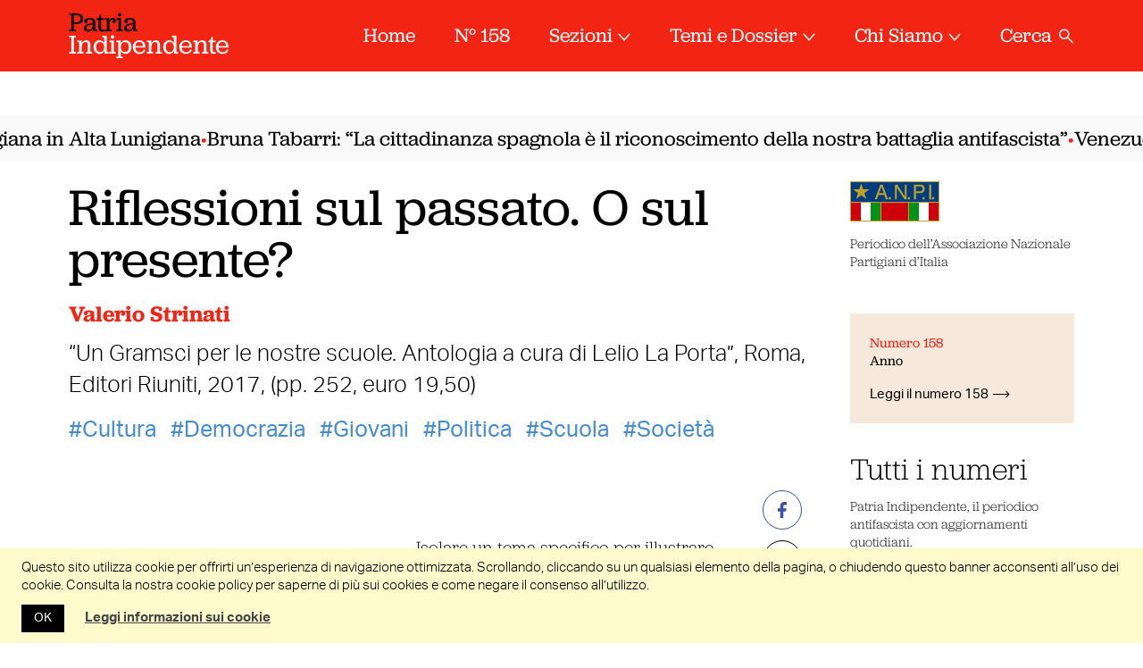

--- FILE ---
content_type: text/html; charset=UTF-8
request_url: https://www.patriaindipendente.it/terza-pagina/librarsi/riflessioni-sul-passato-sul-presente/
body_size: 30076
content:
<!DOCTYPE html>
<html lang="it-IT" class="no-js pi">

<head>
  <meta charset="UTF-8">
  <meta name="viewport" content="width=device-width, initial-scale=1.0,maximum-scale=1.0, user-scalable=no">
  <link rel="profile" href="http://gmpg.org/xfn/11">
  <link rel="pingback" href="https://www.patriaindipendente.it/xmlrpc.php">
  <link rel="preconnect" href="https://fonts.gstatic.com">
  <link href="https://fonts.googleapis.com/css2?family=IBM+Plex+Serif:ital@1&display=swap" rel="stylesheet">
  <meta name='robots' content='index, follow, max-image-preview:large, max-snippet:-1, max-video-preview:-1' />
	<style>img:is([sizes="auto" i], [sizes^="auto," i]) { contain-intrinsic-size: 3000px 1500px }</style>
	
	<!-- This site is optimized with the Yoast SEO plugin v26.7 - https://yoast.com/wordpress/plugins/seo/ -->
	<title>Riflessioni sul passato. O sul presente? - Patria Indipendente • ANPI</title>
	<link rel="canonical" href="https://www.patriaindipendente.it/terza-pagina/librarsi/riflessioni-sul-passato-sul-presente/" />
	<meta property="og:locale" content="it_IT" />
	<meta property="og:type" content="article" />
	<meta property="og:title" content="Riflessioni sul passato. O sul presente? - Patria Indipendente • ANPI" />
	<meta property="og:description" content="“Un Gramsci per le nostre scuole. Antologia a cura di Lelio La Porta”, Roma, Editori Riuniti, 2017, (pp. 252, euro 19,50)" />
	<meta property="og:url" content="https://www.patriaindipendente.it/terza-pagina/librarsi/riflessioni-sul-passato-sul-presente/" />
	<meta property="og:site_name" content="Patria Indipendente" />
	<meta property="article:publisher" content="https://www.facebook.com/patriaindipendente/" />
	<meta property="article:published_time" content="2017-03-08T10:45:58+00:00" />
	<meta property="og:image" content="https://www.patriaindipendente.it/wp-content/uploads/2017/03/cover-gramsci.jpg" />
	<meta property="og:image:width" content="239" />
	<meta property="og:image:height" content="349" />
	<meta property="og:image:type" content="image/jpeg" />
	<meta name="author" content="Valerio Strinati" />
	<meta name="twitter:card" content="summary_large_image" />
	<meta name="twitter:creator" content="@AnpiPatria" />
	<meta name="twitter:site" content="@AnpiPatria" />
	<meta name="twitter:label1" content="Scritto da" />
	<meta name="twitter:data1" content="Valerio Strinati" />
	<meta name="twitter:label2" content="Tempo di lettura stimato" />
	<meta name="twitter:data2" content="10 minuti" />
	<script type="application/ld+json" class="yoast-schema-graph">{"@context":"https://schema.org","@graph":[{"@type":"Article","@id":"https://www.patriaindipendente.it/terza-pagina/librarsi/riflessioni-sul-passato-sul-presente/#article","isPartOf":{"@id":"https://www.patriaindipendente.it/terza-pagina/librarsi/riflessioni-sul-passato-sul-presente/"},"author":{"name":"Valerio Strinati","@id":"https://www.patriaindipendente.it/#/schema/person/4f4726b45dd3732a473c104cb01f33ce"},"headline":"Riflessioni sul passato. O sul presente?","datePublished":"2017-03-08T10:45:58+00:00","mainEntityOfPage":{"@id":"https://www.patriaindipendente.it/terza-pagina/librarsi/riflessioni-sul-passato-sul-presente/"},"wordCount":1947,"commentCount":0,"publisher":{"@id":"https://www.patriaindipendente.it/#organization"},"image":{"@id":"https://www.patriaindipendente.it/terza-pagina/librarsi/riflessioni-sul-passato-sul-presente/#primaryimage"},"thumbnailUrl":"https://www.patriaindipendente.it/wp-content/uploads/2017/03/cover-gramsci.jpg","keywords":["Cultura","Democrazia","Giovani","Politica","Scuola","Società"],"articleSection":["Librarsi"],"inLanguage":"it-IT","potentialAction":[{"@type":"CommentAction","name":"Comment","target":["https://www.patriaindipendente.it/terza-pagina/librarsi/riflessioni-sul-passato-sul-presente/#respond"]}]},{"@type":"WebPage","@id":"https://www.patriaindipendente.it/terza-pagina/librarsi/riflessioni-sul-passato-sul-presente/","url":"https://www.patriaindipendente.it/terza-pagina/librarsi/riflessioni-sul-passato-sul-presente/","name":"Riflessioni sul passato. O sul presente? - Patria Indipendente • ANPI","isPartOf":{"@id":"https://www.patriaindipendente.it/#website"},"primaryImageOfPage":{"@id":"https://www.patriaindipendente.it/terza-pagina/librarsi/riflessioni-sul-passato-sul-presente/#primaryimage"},"image":{"@id":"https://www.patriaindipendente.it/terza-pagina/librarsi/riflessioni-sul-passato-sul-presente/#primaryimage"},"thumbnailUrl":"https://www.patriaindipendente.it/wp-content/uploads/2017/03/cover-gramsci.jpg","datePublished":"2017-03-08T10:45:58+00:00","breadcrumb":{"@id":"https://www.patriaindipendente.it/terza-pagina/librarsi/riflessioni-sul-passato-sul-presente/#breadcrumb"},"inLanguage":"it-IT","potentialAction":[{"@type":"ReadAction","target":["https://www.patriaindipendente.it/terza-pagina/librarsi/riflessioni-sul-passato-sul-presente/"]}]},{"@type":"ImageObject","inLanguage":"it-IT","@id":"https://www.patriaindipendente.it/terza-pagina/librarsi/riflessioni-sul-passato-sul-presente/#primaryimage","url":"https://www.patriaindipendente.it/wp-content/uploads/2017/03/cover-gramsci.jpg","contentUrl":"https://www.patriaindipendente.it/wp-content/uploads/2017/03/cover-gramsci.jpg","width":239,"height":349},{"@type":"BreadcrumbList","@id":"https://www.patriaindipendente.it/terza-pagina/librarsi/riflessioni-sul-passato-sul-presente/#breadcrumb","itemListElement":[{"@type":"ListItem","position":1,"name":"Home","item":"https://www.patriaindipendente.it/"},{"@type":"ListItem","position":2,"name":"Riflessioni sul passato. O sul presente?"}]},{"@type":"WebSite","@id":"https://www.patriaindipendente.it/#website","url":"https://www.patriaindipendente.it/","name":"Patria Indipendente","description":"Essere antifascisti oggi.","publisher":{"@id":"https://www.patriaindipendente.it/#organization"},"potentialAction":[{"@type":"SearchAction","target":{"@type":"EntryPoint","urlTemplate":"https://www.patriaindipendente.it/?s={search_term_string}"},"query-input":{"@type":"PropertyValueSpecification","valueRequired":true,"valueName":"search_term_string"}}],"inLanguage":"it-IT"},{"@type":"Organization","@id":"https://www.patriaindipendente.it/#organization","name":"Anpi","url":"https://www.patriaindipendente.it/","logo":{"@type":"ImageObject","inLanguage":"it-IT","@id":"https://www.patriaindipendente.it/#/schema/logo/image/","url":"https://www.patriaindipendente.it/wp-content/uploads/2022/03/logo-anpi.png","contentUrl":"https://www.patriaindipendente.it/wp-content/uploads/2022/03/logo-anpi.png","width":800,"height":366,"caption":"Anpi"},"image":{"@id":"https://www.patriaindipendente.it/#/schema/logo/image/"},"sameAs":["https://www.facebook.com/patriaindipendente/","https://x.com/AnpiPatria","https://www.instagram.com/patria_indipendente_anpi/"]},{"@type":"Person","@id":"https://www.patriaindipendente.it/#/schema/person/4f4726b45dd3732a473c104cb01f33ce","name":"Valerio Strinati","image":{"@type":"ImageObject","inLanguage":"it-IT","@id":"https://www.patriaindipendente.it/#/schema/person/image/","url":"https://secure.gravatar.com/avatar/6e1dbae86510d033c932a832a8ec9dcff050a6c4be1667e0cc88357b8cfc31ea?s=96&d=mm&r=g","contentUrl":"https://secure.gravatar.com/avatar/6e1dbae86510d033c932a832a8ec9dcff050a6c4be1667e0cc88357b8cfc31ea?s=96&d=mm&r=g","caption":"Valerio Strinati"},"url":"https://www.patriaindipendente.it/author/v-strinati/"}]}</script>
	<!-- / Yoast SEO plugin. -->


<link rel="alternate" type="application/rss+xml" title="Patria Indipendente &raquo; Feed dei commenti" href="https://www.patriaindipendente.it/comments/feed/" />
<script id="wpp-js" src="https://www.patriaindipendente.it/wp-content/plugins/wordpress-popular-posts/assets/js/wpp.min.js?ver=7.3.5" data-sampling="0" data-sampling-rate="100" data-api-url="https://www.patriaindipendente.it/wp-json/wordpress-popular-posts" data-post-id="7650" data-token="779016dfde" data-lang="0" data-debug="0"></script>
<link rel="alternate" type="application/rss+xml" title="Patria Indipendente &raquo; Riflessioni sul passato. O sul presente? Feed dei commenti" href="https://www.patriaindipendente.it/terza-pagina/librarsi/riflessioni-sul-passato-sul-presente/feed/" />
<script>
window._wpemojiSettings = {"baseUrl":"https:\/\/s.w.org\/images\/core\/emoji\/16.0.1\/72x72\/","ext":".png","svgUrl":"https:\/\/s.w.org\/images\/core\/emoji\/16.0.1\/svg\/","svgExt":".svg","source":{"concatemoji":"https:\/\/www.patriaindipendente.it\/wp-includes\/js\/wp-emoji-release.min.js?ver=6.8.3"}};
/*! This file is auto-generated */
!function(s,n){var o,i,e;function c(e){try{var t={supportTests:e,timestamp:(new Date).valueOf()};sessionStorage.setItem(o,JSON.stringify(t))}catch(e){}}function p(e,t,n){e.clearRect(0,0,e.canvas.width,e.canvas.height),e.fillText(t,0,0);var t=new Uint32Array(e.getImageData(0,0,e.canvas.width,e.canvas.height).data),a=(e.clearRect(0,0,e.canvas.width,e.canvas.height),e.fillText(n,0,0),new Uint32Array(e.getImageData(0,0,e.canvas.width,e.canvas.height).data));return t.every(function(e,t){return e===a[t]})}function u(e,t){e.clearRect(0,0,e.canvas.width,e.canvas.height),e.fillText(t,0,0);for(var n=e.getImageData(16,16,1,1),a=0;a<n.data.length;a++)if(0!==n.data[a])return!1;return!0}function f(e,t,n,a){switch(t){case"flag":return n(e,"\ud83c\udff3\ufe0f\u200d\u26a7\ufe0f","\ud83c\udff3\ufe0f\u200b\u26a7\ufe0f")?!1:!n(e,"\ud83c\udde8\ud83c\uddf6","\ud83c\udde8\u200b\ud83c\uddf6")&&!n(e,"\ud83c\udff4\udb40\udc67\udb40\udc62\udb40\udc65\udb40\udc6e\udb40\udc67\udb40\udc7f","\ud83c\udff4\u200b\udb40\udc67\u200b\udb40\udc62\u200b\udb40\udc65\u200b\udb40\udc6e\u200b\udb40\udc67\u200b\udb40\udc7f");case"emoji":return!a(e,"\ud83e\udedf")}return!1}function g(e,t,n,a){var r="undefined"!=typeof WorkerGlobalScope&&self instanceof WorkerGlobalScope?new OffscreenCanvas(300,150):s.createElement("canvas"),o=r.getContext("2d",{willReadFrequently:!0}),i=(o.textBaseline="top",o.font="600 32px Arial",{});return e.forEach(function(e){i[e]=t(o,e,n,a)}),i}function t(e){var t=s.createElement("script");t.src=e,t.defer=!0,s.head.appendChild(t)}"undefined"!=typeof Promise&&(o="wpEmojiSettingsSupports",i=["flag","emoji"],n.supports={everything:!0,everythingExceptFlag:!0},e=new Promise(function(e){s.addEventListener("DOMContentLoaded",e,{once:!0})}),new Promise(function(t){var n=function(){try{var e=JSON.parse(sessionStorage.getItem(o));if("object"==typeof e&&"number"==typeof e.timestamp&&(new Date).valueOf()<e.timestamp+604800&&"object"==typeof e.supportTests)return e.supportTests}catch(e){}return null}();if(!n){if("undefined"!=typeof Worker&&"undefined"!=typeof OffscreenCanvas&&"undefined"!=typeof URL&&URL.createObjectURL&&"undefined"!=typeof Blob)try{var e="postMessage("+g.toString()+"("+[JSON.stringify(i),f.toString(),p.toString(),u.toString()].join(",")+"));",a=new Blob([e],{type:"text/javascript"}),r=new Worker(URL.createObjectURL(a),{name:"wpTestEmojiSupports"});return void(r.onmessage=function(e){c(n=e.data),r.terminate(),t(n)})}catch(e){}c(n=g(i,f,p,u))}t(n)}).then(function(e){for(var t in e)n.supports[t]=e[t],n.supports.everything=n.supports.everything&&n.supports[t],"flag"!==t&&(n.supports.everythingExceptFlag=n.supports.everythingExceptFlag&&n.supports[t]);n.supports.everythingExceptFlag=n.supports.everythingExceptFlag&&!n.supports.flag,n.DOMReady=!1,n.readyCallback=function(){n.DOMReady=!0}}).then(function(){return e}).then(function(){var e;n.supports.everything||(n.readyCallback(),(e=n.source||{}).concatemoji?t(e.concatemoji):e.wpemoji&&e.twemoji&&(t(e.twemoji),t(e.wpemoji)))}))}((window,document),window._wpemojiSettings);
</script>
<style id='wp-emoji-styles-inline-css'>

	img.wp-smiley, img.emoji {
		display: inline !important;
		border: none !important;
		box-shadow: none !important;
		height: 1em !important;
		width: 1em !important;
		margin: 0 0.07em !important;
		vertical-align: -0.1em !important;
		background: none !important;
		padding: 0 !important;
	}
</style>
<link rel='stylesheet' id='wp-block-library-css' href='https://www.patriaindipendente.it/wp-includes/css/dist/block-library/style.min.css?ver=6.8.3' media='all' />
<style id='classic-theme-styles-inline-css'>
/*! This file is auto-generated */
.wp-block-button__link{color:#fff;background-color:#32373c;border-radius:9999px;box-shadow:none;text-decoration:none;padding:calc(.667em + 2px) calc(1.333em + 2px);font-size:1.125em}.wp-block-file__button{background:#32373c;color:#fff;text-decoration:none}
</style>
<style id='pdfemb-pdf-embedder-viewer-style-inline-css'>
.wp-block-pdfemb-pdf-embedder-viewer{max-width:none}

</style>
<link rel='stylesheet' id='bb-tcs-editor-style-shared-css' href='https://www.patriaindipendente.it/wp-content/themes/patria-indipendente-2021/editor-style-shared.css' media='all' />
<style id='global-styles-inline-css'>
:root{--wp--preset--aspect-ratio--square: 1;--wp--preset--aspect-ratio--4-3: 4/3;--wp--preset--aspect-ratio--3-4: 3/4;--wp--preset--aspect-ratio--3-2: 3/2;--wp--preset--aspect-ratio--2-3: 2/3;--wp--preset--aspect-ratio--16-9: 16/9;--wp--preset--aspect-ratio--9-16: 9/16;--wp--preset--color--black: #000000;--wp--preset--color--cyan-bluish-gray: #abb8c3;--wp--preset--color--white: #ffffff;--wp--preset--color--pale-pink: #f78da7;--wp--preset--color--vivid-red: #cf2e2e;--wp--preset--color--luminous-vivid-orange: #ff6900;--wp--preset--color--luminous-vivid-amber: #fcb900;--wp--preset--color--light-green-cyan: #7bdcb5;--wp--preset--color--vivid-green-cyan: #00d084;--wp--preset--color--pale-cyan-blue: #8ed1fc;--wp--preset--color--vivid-cyan-blue: #0693e3;--wp--preset--color--vivid-purple: #9b51e0;--wp--preset--gradient--vivid-cyan-blue-to-vivid-purple: linear-gradient(135deg,rgba(6,147,227,1) 0%,rgb(155,81,224) 100%);--wp--preset--gradient--light-green-cyan-to-vivid-green-cyan: linear-gradient(135deg,rgb(122,220,180) 0%,rgb(0,208,130) 100%);--wp--preset--gradient--luminous-vivid-amber-to-luminous-vivid-orange: linear-gradient(135deg,rgba(252,185,0,1) 0%,rgba(255,105,0,1) 100%);--wp--preset--gradient--luminous-vivid-orange-to-vivid-red: linear-gradient(135deg,rgba(255,105,0,1) 0%,rgb(207,46,46) 100%);--wp--preset--gradient--very-light-gray-to-cyan-bluish-gray: linear-gradient(135deg,rgb(238,238,238) 0%,rgb(169,184,195) 100%);--wp--preset--gradient--cool-to-warm-spectrum: linear-gradient(135deg,rgb(74,234,220) 0%,rgb(151,120,209) 20%,rgb(207,42,186) 40%,rgb(238,44,130) 60%,rgb(251,105,98) 80%,rgb(254,248,76) 100%);--wp--preset--gradient--blush-light-purple: linear-gradient(135deg,rgb(255,206,236) 0%,rgb(152,150,240) 100%);--wp--preset--gradient--blush-bordeaux: linear-gradient(135deg,rgb(254,205,165) 0%,rgb(254,45,45) 50%,rgb(107,0,62) 100%);--wp--preset--gradient--luminous-dusk: linear-gradient(135deg,rgb(255,203,112) 0%,rgb(199,81,192) 50%,rgb(65,88,208) 100%);--wp--preset--gradient--pale-ocean: linear-gradient(135deg,rgb(255,245,203) 0%,rgb(182,227,212) 50%,rgb(51,167,181) 100%);--wp--preset--gradient--electric-grass: linear-gradient(135deg,rgb(202,248,128) 0%,rgb(113,206,126) 100%);--wp--preset--gradient--midnight: linear-gradient(135deg,rgb(2,3,129) 0%,rgb(40,116,252) 100%);--wp--preset--font-size--small: 13px;--wp--preset--font-size--medium: 20px;--wp--preset--font-size--large: 36px;--wp--preset--font-size--x-large: 42px;--wp--preset--spacing--20: 0.44rem;--wp--preset--spacing--30: 0.67rem;--wp--preset--spacing--40: 1rem;--wp--preset--spacing--50: 1.5rem;--wp--preset--spacing--60: 2.25rem;--wp--preset--spacing--70: 3.38rem;--wp--preset--spacing--80: 5.06rem;--wp--preset--shadow--natural: 6px 6px 9px rgba(0, 0, 0, 0.2);--wp--preset--shadow--deep: 12px 12px 50px rgba(0, 0, 0, 0.4);--wp--preset--shadow--sharp: 6px 6px 0px rgba(0, 0, 0, 0.2);--wp--preset--shadow--outlined: 6px 6px 0px -3px rgba(255, 255, 255, 1), 6px 6px rgba(0, 0, 0, 1);--wp--preset--shadow--crisp: 6px 6px 0px rgba(0, 0, 0, 1);}:where(.is-layout-flex){gap: 0.5em;}:where(.is-layout-grid){gap: 0.5em;}body .is-layout-flex{display: flex;}.is-layout-flex{flex-wrap: wrap;align-items: center;}.is-layout-flex > :is(*, div){margin: 0;}body .is-layout-grid{display: grid;}.is-layout-grid > :is(*, div){margin: 0;}:where(.wp-block-columns.is-layout-flex){gap: 2em;}:where(.wp-block-columns.is-layout-grid){gap: 2em;}:where(.wp-block-post-template.is-layout-flex){gap: 1.25em;}:where(.wp-block-post-template.is-layout-grid){gap: 1.25em;}.has-black-color{color: var(--wp--preset--color--black) !important;}.has-cyan-bluish-gray-color{color: var(--wp--preset--color--cyan-bluish-gray) !important;}.has-white-color{color: var(--wp--preset--color--white) !important;}.has-pale-pink-color{color: var(--wp--preset--color--pale-pink) !important;}.has-vivid-red-color{color: var(--wp--preset--color--vivid-red) !important;}.has-luminous-vivid-orange-color{color: var(--wp--preset--color--luminous-vivid-orange) !important;}.has-luminous-vivid-amber-color{color: var(--wp--preset--color--luminous-vivid-amber) !important;}.has-light-green-cyan-color{color: var(--wp--preset--color--light-green-cyan) !important;}.has-vivid-green-cyan-color{color: var(--wp--preset--color--vivid-green-cyan) !important;}.has-pale-cyan-blue-color{color: var(--wp--preset--color--pale-cyan-blue) !important;}.has-vivid-cyan-blue-color{color: var(--wp--preset--color--vivid-cyan-blue) !important;}.has-vivid-purple-color{color: var(--wp--preset--color--vivid-purple) !important;}.has-black-background-color{background-color: var(--wp--preset--color--black) !important;}.has-cyan-bluish-gray-background-color{background-color: var(--wp--preset--color--cyan-bluish-gray) !important;}.has-white-background-color{background-color: var(--wp--preset--color--white) !important;}.has-pale-pink-background-color{background-color: var(--wp--preset--color--pale-pink) !important;}.has-vivid-red-background-color{background-color: var(--wp--preset--color--vivid-red) !important;}.has-luminous-vivid-orange-background-color{background-color: var(--wp--preset--color--luminous-vivid-orange) !important;}.has-luminous-vivid-amber-background-color{background-color: var(--wp--preset--color--luminous-vivid-amber) !important;}.has-light-green-cyan-background-color{background-color: var(--wp--preset--color--light-green-cyan) !important;}.has-vivid-green-cyan-background-color{background-color: var(--wp--preset--color--vivid-green-cyan) !important;}.has-pale-cyan-blue-background-color{background-color: var(--wp--preset--color--pale-cyan-blue) !important;}.has-vivid-cyan-blue-background-color{background-color: var(--wp--preset--color--vivid-cyan-blue) !important;}.has-vivid-purple-background-color{background-color: var(--wp--preset--color--vivid-purple) !important;}.has-black-border-color{border-color: var(--wp--preset--color--black) !important;}.has-cyan-bluish-gray-border-color{border-color: var(--wp--preset--color--cyan-bluish-gray) !important;}.has-white-border-color{border-color: var(--wp--preset--color--white) !important;}.has-pale-pink-border-color{border-color: var(--wp--preset--color--pale-pink) !important;}.has-vivid-red-border-color{border-color: var(--wp--preset--color--vivid-red) !important;}.has-luminous-vivid-orange-border-color{border-color: var(--wp--preset--color--luminous-vivid-orange) !important;}.has-luminous-vivid-amber-border-color{border-color: var(--wp--preset--color--luminous-vivid-amber) !important;}.has-light-green-cyan-border-color{border-color: var(--wp--preset--color--light-green-cyan) !important;}.has-vivid-green-cyan-border-color{border-color: var(--wp--preset--color--vivid-green-cyan) !important;}.has-pale-cyan-blue-border-color{border-color: var(--wp--preset--color--pale-cyan-blue) !important;}.has-vivid-cyan-blue-border-color{border-color: var(--wp--preset--color--vivid-cyan-blue) !important;}.has-vivid-purple-border-color{border-color: var(--wp--preset--color--vivid-purple) !important;}.has-vivid-cyan-blue-to-vivid-purple-gradient-background{background: var(--wp--preset--gradient--vivid-cyan-blue-to-vivid-purple) !important;}.has-light-green-cyan-to-vivid-green-cyan-gradient-background{background: var(--wp--preset--gradient--light-green-cyan-to-vivid-green-cyan) !important;}.has-luminous-vivid-amber-to-luminous-vivid-orange-gradient-background{background: var(--wp--preset--gradient--luminous-vivid-amber-to-luminous-vivid-orange) !important;}.has-luminous-vivid-orange-to-vivid-red-gradient-background{background: var(--wp--preset--gradient--luminous-vivid-orange-to-vivid-red) !important;}.has-very-light-gray-to-cyan-bluish-gray-gradient-background{background: var(--wp--preset--gradient--very-light-gray-to-cyan-bluish-gray) !important;}.has-cool-to-warm-spectrum-gradient-background{background: var(--wp--preset--gradient--cool-to-warm-spectrum) !important;}.has-blush-light-purple-gradient-background{background: var(--wp--preset--gradient--blush-light-purple) !important;}.has-blush-bordeaux-gradient-background{background: var(--wp--preset--gradient--blush-bordeaux) !important;}.has-luminous-dusk-gradient-background{background: var(--wp--preset--gradient--luminous-dusk) !important;}.has-pale-ocean-gradient-background{background: var(--wp--preset--gradient--pale-ocean) !important;}.has-electric-grass-gradient-background{background: var(--wp--preset--gradient--electric-grass) !important;}.has-midnight-gradient-background{background: var(--wp--preset--gradient--midnight) !important;}.has-small-font-size{font-size: var(--wp--preset--font-size--small) !important;}.has-medium-font-size{font-size: var(--wp--preset--font-size--medium) !important;}.has-large-font-size{font-size: var(--wp--preset--font-size--large) !important;}.has-x-large-font-size{font-size: var(--wp--preset--font-size--x-large) !important;}
:where(.wp-block-post-template.is-layout-flex){gap: 1.25em;}:where(.wp-block-post-template.is-layout-grid){gap: 1.25em;}
:where(.wp-block-columns.is-layout-flex){gap: 2em;}:where(.wp-block-columns.is-layout-grid){gap: 2em;}
:root :where(.wp-block-pullquote){font-size: 1.5em;line-height: 1.6;}
</style>
<link rel='stylesheet' id='cookie-law-info-css' href='https://www.patriaindipendente.it/wp-content/plugins/cookie-law-info/legacy/public/css/cookie-law-info-public.css?ver=3.3.9.1' media='all' />
<link rel='stylesheet' id='cookie-law-info-gdpr-css' href='https://www.patriaindipendente.it/wp-content/plugins/cookie-law-info/legacy/public/css/cookie-law-info-gdpr.css?ver=3.3.9.1' media='all' />
<link rel='stylesheet' id='widgetopts-styles-css' href='https://www.patriaindipendente.it/wp-content/plugins/widget-options/assets/css/widget-options.css?ver=4.1.2' media='all' />
<link rel='stylesheet' id='wordpress-popular-posts-css-css' href='https://www.patriaindipendente.it/wp-content/plugins/wordpress-popular-posts/assets/css/wpp.css?ver=7.3.5' media='all' />
<link rel='stylesheet' id='pi-fancybox-css' href='https://www.patriaindipendente.it/wp-content/themes/patria-indipendente-2021/assets/css/jquery.fancybox.min.css?ver=2.2.20240423a' media='all' />
<link rel='stylesheet' id='pi-style-css' href='https://www.patriaindipendente.it/wp-content/themes/patria-indipendente-2021/assets/css/style.css?ver=2.2.20240423a' media='all' />
<link rel='stylesheet' id='pi-print-css' href='https://www.patriaindipendente.it/wp-content/themes/patria-indipendente-2021/assets/css/print.css?ver=2.2.20240423a' media='print' />
<script src="https://www.patriaindipendente.it/wp-includes/js/jquery/jquery.min.js?ver=3.7.1" id="jquery-core-js"></script>
<script src="https://www.patriaindipendente.it/wp-includes/js/jquery/jquery-migrate.min.js?ver=3.4.1" id="jquery-migrate-js"></script>
<script id="cookie-law-info-js-extra">
var Cli_Data = {"nn_cookie_ids":[],"cookielist":[],"non_necessary_cookies":[],"ccpaEnabled":"","ccpaRegionBased":"","ccpaBarEnabled":"","strictlyEnabled":["necessary","obligatoire"],"ccpaType":"gdpr","js_blocking":"","custom_integration":"","triggerDomRefresh":"","secure_cookies":""};
var cli_cookiebar_settings = {"animate_speed_hide":"500","animate_speed_show":"500","background":"#fff","border":"#444","border_on":"","button_1_button_colour":"#000","button_1_button_hover":"#000000","button_1_link_colour":"#fff","button_1_as_button":"1","button_1_new_win":"","button_2_button_colour":"#333","button_2_button_hover":"#292929","button_2_link_colour":"#444","button_2_as_button":"","button_2_hidebar":"","button_3_button_colour":"#000","button_3_button_hover":"#000000","button_3_link_colour":"#fff","button_3_as_button":"1","button_3_new_win":"","button_4_button_colour":"#000","button_4_button_hover":"#000000","button_4_link_colour":"#62a329","button_4_as_button":"","button_7_button_colour":"#61a229","button_7_button_hover":"#4e8221","button_7_link_colour":"#fff","button_7_as_button":"1","button_7_new_win":"","font_family":"inherit","header_fix":"","notify_animate_hide":"1","notify_animate_show":"","notify_div_id":"#cookie-law-info-bar","notify_position_horizontal":"right","notify_position_vertical":"bottom","scroll_close":"1","scroll_close_reload":"","accept_close_reload":"","reject_close_reload":"","showagain_tab":"","showagain_background":"#fff","showagain_border":"#000","showagain_div_id":"#cookie-law-info-again","showagain_x_position":"100px","text":"#000","show_once_yn":"1","show_once":"5000","logging_on":"","as_popup":"","popup_overlay":"1","bar_heading_text":"","cookie_bar_as":"banner","popup_showagain_position":"bottom-right","widget_position":"left"};
var log_object = {"ajax_url":"https:\/\/www.patriaindipendente.it\/wp-admin\/admin-ajax.php"};
</script>
<script src="https://www.patriaindipendente.it/wp-content/plugins/cookie-law-info/legacy/public/js/cookie-law-info-public.js?ver=3.3.9.1" id="cookie-law-info-js"></script>
<script src="https://www.patriaindipendente.it/wp-content/themes/patria-indipendente-2021/assets/js/jquery-3.3.1.min.js?ver=2.2.20240423a" id="pi-jquery-js"></script>
<script src="https://www.patriaindipendente.it/wp-content/themes/patria-indipendente-2021/assets/js/modernizr.js?ver=2.2.20240423a" id="pi-modernizr-js"></script>
<script src="https://www.patriaindipendente.it/wp-content/themes/patria-indipendente-2021/assets/js/swiper.min.js?ver=2.2.20240423a" id="pi-swiper-js"></script>
<script src="https://www.patriaindipendente.it/wp-content/themes/patria-indipendente-2021/assets/js/hc-sticky.js?ver=2.2.20240423a" id="pi-hc-sticky-js"></script>
<script src="https://www.patriaindipendente.it/wp-content/themes/patria-indipendente-2021/assets/js/jquery.fancybox.min.js?ver=2.2.20240423a" id="pi-fancybox-js"></script>
<script src="https://www.patriaindipendente.it/wp-content/themes/patria-indipendente-2021/assets/js/app.js?ver=2.2.20240423a" id="pi-app-js"></script>
<link rel="https://api.w.org/" href="https://www.patriaindipendente.it/wp-json/" /><link rel="alternate" title="JSON" type="application/json" href="https://www.patriaindipendente.it/wp-json/wp/v2/posts/7650" /><link rel="EditURI" type="application/rsd+xml" title="RSD" href="https://www.patriaindipendente.it/xmlrpc.php?rsd" />
<meta name="generator" content="WordPress 6.8.3" />
<link rel='shortlink' href='https://www.patriaindipendente.it/?p=7650' />
<link rel="alternate" title="oEmbed (JSON)" type="application/json+oembed" href="https://www.patriaindipendente.it/wp-json/oembed/1.0/embed?url=https%3A%2F%2Fwww.patriaindipendente.it%2Fterza-pagina%2Flibrarsi%2Friflessioni-sul-passato-sul-presente%2F" />
<link rel="alternate" title="oEmbed (XML)" type="text/xml+oembed" href="https://www.patriaindipendente.it/wp-json/oembed/1.0/embed?url=https%3A%2F%2Fwww.patriaindipendente.it%2Fterza-pagina%2Flibrarsi%2Friflessioni-sul-passato-sul-presente%2F&#038;format=xml" />
            <style id="wpp-loading-animation-styles">@-webkit-keyframes bgslide{from{background-position-x:0}to{background-position-x:-200%}}@keyframes bgslide{from{background-position-x:0}to{background-position-x:-200%}}.wpp-widget-block-placeholder,.wpp-shortcode-placeholder{margin:0 auto;width:60px;height:3px;background:#dd3737;background:linear-gradient(90deg,#dd3737 0%,#571313 10%,#dd3737 100%);background-size:200% auto;border-radius:3px;-webkit-animation:bgslide 1s infinite linear;animation:bgslide 1s infinite linear}</style>
            		<style id="wp-custom-css">
			.spazio-0 { padding-block: 0; margin-block: 0 }
		</style>
		<noscript><style id="rocket-lazyload-nojs-css">.rll-youtube-player, [data-lazy-src]{display:none !important;}</style></noscript>  <link rel="apple-touch-icon" sizes="57x57" href="https://www.patriaindipendente.it/wp-content/themes/patria-indipendente-2021/assets/favicons/apple-touch-icon-57x57.png">
  <link rel="apple-touch-icon" sizes="60x60" href="https://www.patriaindipendente.it/wp-content/themes/patria-indipendente-2021/assets/favicons/apple-touch-icon-60x60.png">
  <link rel="apple-touch-icon" sizes="72x72" href="https://www.patriaindipendente.it/wp-content/themes/patria-indipendente-2021/assets/favicons/apple-touch-icon-72x72.png">
  <link rel="apple-touch-icon" sizes="76x76" href="https://www.patriaindipendente.it/wp-content/themes/patria-indipendente-2021/assets/favicons/apple-touch-icon-76x76.png">
  <link rel="apple-touch-icon" sizes="114x114" href="https://www.patriaindipendente.it/wp-content/themes/patria-indipendente-2021/assets/favicons/apple-touch-icon-114x114.png">
  <link rel="apple-touch-icon" sizes="120x120" href="https://www.patriaindipendente.it/wp-content/themes/patria-indipendente-2021/assets/favicons/apple-touch-icon-120x120.png">
  <link rel="icon" type="image/png" href="https://www.patriaindipendente.it/wp-content/themes/patria-indipendente-2021/assets/favicons/favicon-32x32.png" sizes="32x32">
  <link rel="icon" type="image/png" href="https://www.patriaindipendente.it/wp-content/themes/patria-indipendente-2021/assets/favicons/favicon-96x96.png" sizes="96x96">
  <link rel="icon" type="image/png" href="https://www.patriaindipendente.it/wp-content/themes/patria-indipendente-2021/assets/favicons/favicon-16x16.png" sizes="16x16">
  <link rel="manifest" href="https://www.patriaindipendente.it/wp-content/themes/patria-indipendente-2021/assets/favicons/manifest.json">
  <meta name="msapplication-TileColor" content="#ff0000">
  <meta name="theme-color" content="#ff0000">
  <link rel="stylesheet" href="https://use.typekit.net/qbw4cvd.css" />
  <script src="https://cdn.usefathom.com/script.js" data-site="HAKAWEIW" defer></script>
</head>

<body class="wp-singular post-template-default single single-post postid-7650 single-format-standard wp-theme-patria-indipendente-2021">
  <div id="body">
    <header id="header">
      <div class="container">
        <div class="bar">
                    <div class="logo"><a href="https://www.patriaindipendente.it/">Patria <span>Indipendente</span></a></div>
          <nav class="menu">
            <div class="follow">
              <span class="text">Segui <a href="https://twitter.com/AnpiPatria" target="_blank">#patriaindipendente</a> <br /> e partecipa sui social!!!</span>
              <ul id="menu-social-pagine" class="links"><li id="menu-item-17" class="facebook menu-item menu-item-type-custom menu-item-object-custom menu-item-17"><a target="_blank" href="https://www.facebook.com/patriaindipendente/">Facebook</a></li>
<li id="menu-item-18" class="twitter menu-item menu-item-type-custom menu-item-object-custom menu-item-18"><a target="_blank" href="https://twitter.com/AnpiPatria">Twitter</a></li>
<li id="menu-item-38010" class="instagram menu-item menu-item-type-custom menu-item-object-custom menu-item-38010"><a href="https://www.instagram.com/patria_indipendente_anpi/">Instagram</a></li>
<li id="menu-item-63871" class="telegram menu-item menu-item-type-custom menu-item-object-custom menu-item-63871"><a href="https://t.me/patriaindipendente">Telegram</a></li>
</ul>            </div>
            <ul>
              <li class="home">
                <a href="https://www.patriaindipendente.it/" rel="home">Home</a>
              </li>
                                <li class="issue">
                    <a href="https://www.patriaindipendente.it/numeri/158/">N° 158</a>
                                      </li>
                                            <li class="sections has-submenu">
                  <a href="javascript:void(0);">Sezioni</a>
                  <div class="submenu">
                    <div class="content">
                      <div class="wrap">
                        <div class="categories">
                          <p class="section-title">Sezioni</p>
                          <ul id="menu-footer-sezioni" class=""><li id="menu-item-17655" class="menu-item menu-item-type-taxonomy menu-item-object-category menu-item-17655"><a href="https://www.patriaindipendente.it/categorie/idee/copertine/">Copertine</a></li>
<li id="menu-item-17656" class="menu-item menu-item-type-taxonomy menu-item-object-category menu-item-17656"><a href="https://www.patriaindipendente.it/categorie/idee/editoriali/">Editoriali</a></li>
<li id="menu-item-17653" class="menu-item menu-item-type-taxonomy menu-item-object-category menu-item-17653"><a href="https://www.patriaindipendente.it/categorie/idee/">Idee</a></li>
<li id="menu-item-13" class="menu-item menu-item-type-custom menu-item-object-custom menu-item-has-children menu-item-13"><a href="http://www.patriaindipendente.it/categorie/persone-e-luoghi/">Persone e Luoghi</a>
<ul class="sub-menu">
	<li id="menu-item-17669" class="menu-item menu-item-type-taxonomy menu-item-object-category menu-item-17669"><a href="https://www.patriaindipendente.it/categorie/servizi/">Servizi</a></li>
	<li id="menu-item-17650" class="menu-item menu-item-type-taxonomy menu-item-object-category menu-item-17650"><a href="https://www.patriaindipendente.it/categorie/cronache-antifasciste/">Cronache antifasciste</a></li>
	<li id="menu-item-17664" class="menu-item menu-item-type-taxonomy menu-item-object-category menu-item-17664"><a href="https://www.patriaindipendente.it/categorie/interviste/">Interviste</a></li>
	<li id="menu-item-17663" class="menu-item menu-item-type-taxonomy menu-item-object-category menu-item-17663"><a href="https://www.patriaindipendente.it/categorie/persone-e-luoghi/inchieste/">Inchieste</a></li>
	<li id="menu-item-17654" class="menu-item menu-item-type-taxonomy menu-item-object-category menu-item-17654"><a href="https://www.patriaindipendente.it/categorie/cittadinanza-attiva/">Cittadinanza attiva</a></li>
	<li id="menu-item-17660" class="menu-item menu-item-type-taxonomy menu-item-object-category menu-item-17660"><a href="https://www.patriaindipendente.it/categorie/primo-piano/">In Primo Piano</a></li>
	<li id="menu-item-17662" class="menu-item menu-item-type-taxonomy menu-item-object-category menu-item-17662"><a href="https://www.patriaindipendente.it/categorie/persone-e-luoghi/fotostorie/">Fotostorie</a></li>
	<li id="menu-item-17670" class="menu-item menu-item-type-taxonomy menu-item-object-category menu-item-17670"><a href="https://www.patriaindipendente.it/categorie/persone-e-luoghi/video/">Video</a></li>
	<li id="menu-item-17649" class="menu-item menu-item-type-taxonomy menu-item-object-category menu-item-17649"><a href="https://www.patriaindipendente.it/categorie/longform/">Long-form</a></li>
	<li id="menu-item-17651" class="menu-item menu-item-type-taxonomy menu-item-object-category menu-item-17651"><a href="https://www.patriaindipendente.it/categorie/documenti/">Documenti</a></li>
	<li id="menu-item-17668" class="menu-item menu-item-type-taxonomy menu-item-object-category menu-item-17668"><a href="https://www.patriaindipendente.it/categorie/persone-e-luoghi/reportage/">Reportage</a></li>
	<li id="menu-item-17667" class="menu-item menu-item-type-taxonomy menu-item-object-category menu-item-17667"><a href="https://www.patriaindipendente.it/categorie/persone-e-luoghi/profili-partigiani/">Profili Partigiani</a></li>
	<li id="menu-item-17665" class="menu-item menu-item-type-taxonomy menu-item-object-category menu-item-17665"><a href="https://www.patriaindipendente.it/categorie/persone-e-luoghi/itinerari-della-resistenza/">Itinerari della Resistenza</a></li>
	<li id="menu-item-17666" class="menu-item menu-item-type-taxonomy menu-item-object-category menu-item-17666"><a href="https://www.patriaindipendente.it/categorie/persone-e-luoghi/minutaglie-nerissime/">Minutaglie nerissime</a></li>
</ul>
</li>
<li id="menu-item-17672" class="menu-item menu-item-type-taxonomy menu-item-object-category current-post-ancestor menu-item-has-children menu-item-17672"><a href="https://www.patriaindipendente.it/categorie/terza-pagina/">Terza Pagina</a>
<ul class="sub-menu">
	<li id="menu-item-83000" class="menu-item menu-item-type-taxonomy menu-item-object-category menu-item-83000"><a href="https://www.patriaindipendente.it/categorie/terza-pagina/muri-resistenti-antifart/">Muri Resistenti &#8211; AntifArt</a></li>
	<li id="menu-item-17676" class="menu-item menu-item-type-taxonomy menu-item-object-category menu-item-17676"><a href="https://www.patriaindipendente.it/categorie/terza-pagina/elzeviri/">Elzeviri</a></li>
	<li id="menu-item-17673" class="menu-item menu-item-type-taxonomy menu-item-object-category menu-item-17673"><a href="https://www.patriaindipendente.it/categorie/terza-pagina/cammin-capendo/">Cammin capendo</a></li>
	<li id="menu-item-17679" class="menu-item menu-item-type-taxonomy menu-item-object-category current-post-ancestor current-menu-parent current-post-parent menu-item-17679"><a href="https://www.patriaindipendente.it/categorie/terza-pagina/librarsi/">Librarsi</a></li>
	<li id="menu-item-17674" class="menu-item menu-item-type-taxonomy menu-item-object-category menu-item-17674"><a href="https://www.patriaindipendente.it/categorie/terza-pagina/costume/">Costume</a></li>
	<li id="menu-item-17677" class="menu-item menu-item-type-taxonomy menu-item-object-category menu-item-17677"><a href="https://www.patriaindipendente.it/categorie/terza-pagina/forme/">Forme</a></li>
	<li id="menu-item-17678" class="menu-item menu-item-type-taxonomy menu-item-object-category menu-item-17678"><a href="https://www.patriaindipendente.it/categorie/terza-pagina/leonardo/">Leonardo</a></li>
	<li id="menu-item-17680" class="menu-item menu-item-type-taxonomy menu-item-object-category menu-item-17680"><a href="https://www.patriaindipendente.it/categorie/terza-pagina/pentagramma/">Pentagramma</a></li>
	<li id="menu-item-17681" class="menu-item menu-item-type-taxonomy menu-item-object-category menu-item-17681"><a href="https://www.patriaindipendente.it/categorie/terza-pagina/red-carpet/">Red Carpet</a></li>
</ul>
</li>
<li id="menu-item-18003" class="menu-item menu-item-type-taxonomy menu-item-object-category menu-item-18003"><a href="https://www.patriaindipendente.it/categorie/il-quotidiano/">Il quotidiano</a></li>
<li id="menu-item-23430" class="menu-item menu-item-type-taxonomy menu-item-object-category menu-item-23430"><a href="https://www.patriaindipendente.it/categorie/ultime-news/">Ultime da Patria</a></li>
<li id="menu-item-17658" class="menu-item menu-item-type-taxonomy menu-item-object-category menu-item-17658"><a href="https://www.patriaindipendente.it/categorie/idee/lemail/">L&#8217;email</a></li>
</ul>                        </div>
                        <div class="issues">
                          <div class="widget widget-issue-current">
	<p class="name"><em>Numero 158</em> Anno </p>
				<a href="https://www.patriaindipendente.it/numeri/158/" class="link">Leggi il numero 158</a>
</div>
<div class="widget widget-issues">
  <p class="widget-title">Tutti i numeri</p>
  <p>Patria Indipendente, il periodico antifascista con aggiornamenti quotidiani.</p>
  <select class="navigation-select">
    <option value="">Seleziona il numero da leggere</option>
          <option value="https://www.patriaindipendente.it/numeri/158/">158</option>
          <option value="https://www.patriaindipendente.it/numeri/157/">157</option>
          <option value="https://www.patriaindipendente.it/numeri/156/">156</option>
          <option value="https://www.patriaindipendente.it/numeri/155/">155</option>
          <option value="https://www.patriaindipendente.it/numeri/154/">154</option>
          <option value="https://www.patriaindipendente.it/numeri/153/">153</option>
          <option value="https://www.patriaindipendente.it/numeri/152/">152</option>
          <option value="https://www.patriaindipendente.it/numeri/151/">151</option>
          <option value="https://www.patriaindipendente.it/numeri/150/">150</option>
          <option value="https://www.patriaindipendente.it/numeri/149/">149</option>
          <option value="https://www.patriaindipendente.it/numeri/148/">148</option>
          <option value="https://www.patriaindipendente.it/numeri/147/">147</option>
          <option value="https://www.patriaindipendente.it/numeri/146/">146</option>
          <option value="https://www.patriaindipendente.it/numeri/145/">145</option>
          <option value="https://www.patriaindipendente.it/numeri/144/">144</option>
          <option value="https://www.patriaindipendente.it/numeri/143/">143</option>
          <option value="https://www.patriaindipendente.it/numeri/142/">142</option>
          <option value="https://www.patriaindipendente.it/numeri/141/">141</option>
          <option value="https://www.patriaindipendente.it/numeri/140/">140</option>
          <option value="https://www.patriaindipendente.it/numeri/139/">139</option>
          <option value="https://www.patriaindipendente.it/numeri/138/">138</option>
          <option value="https://www.patriaindipendente.it/numeri/137/">137</option>
          <option value="https://www.patriaindipendente.it/numeri/136/">136</option>
          <option value="https://www.patriaindipendente.it/numeri/135/">135</option>
          <option value="https://www.patriaindipendente.it/numeri/134/">134</option>
          <option value="https://www.patriaindipendente.it/numeri/133/">133</option>
          <option value="https://www.patriaindipendente.it/numeri/132/">132</option>
          <option value="https://www.patriaindipendente.it/numeri/131/">131</option>
          <option value="https://www.patriaindipendente.it/numeri/130/">130</option>
          <option value="https://www.patriaindipendente.it/numeri/129/">129</option>
          <option value="https://www.patriaindipendente.it/numeri/128/">128</option>
          <option value="https://www.patriaindipendente.it/numeri/127/">127</option>
          <option value="https://www.patriaindipendente.it/numeri/126/">126</option>
          <option value="https://www.patriaindipendente.it/numeri/125/">125</option>
          <option value="https://www.patriaindipendente.it/numeri/124/">124</option>
          <option value="https://www.patriaindipendente.it/numeri/123/">123</option>
          <option value="https://www.patriaindipendente.it/numeri/122/">122</option>
          <option value="https://www.patriaindipendente.it/numeri/121/">121</option>
          <option value="https://www.patriaindipendente.it/numeri/120/">120</option>
          <option value="https://www.patriaindipendente.it/numeri/119/">119</option>
          <option value="https://www.patriaindipendente.it/numeri/118/">118</option>
          <option value="https://www.patriaindipendente.it/numeri/117/">117</option>
          <option value="https://www.patriaindipendente.it/numeri/116/">116</option>
          <option value="https://www.patriaindipendente.it/numeri/115/">115</option>
          <option value="https://www.patriaindipendente.it/numeri/114/">114</option>
          <option value="https://www.patriaindipendente.it/numeri/113/">113</option>
          <option value="https://www.patriaindipendente.it/numeri/112/">112</option>
          <option value="https://www.patriaindipendente.it/numeri/111/">111</option>
          <option value="https://www.patriaindipendente.it/numeri/110/">110</option>
          <option value="https://www.patriaindipendente.it/numeri/109/">109</option>
          <option value="https://www.patriaindipendente.it/numeri/108/">108</option>
          <option value="https://www.patriaindipendente.it/numeri/107/">107</option>
          <option value="https://www.patriaindipendente.it/numeri/106/">106</option>
          <option value="https://www.patriaindipendente.it/numeri/105/">105</option>
          <option value="https://www.patriaindipendente.it/numeri/104/">104</option>
          <option value="https://www.patriaindipendente.it/numeri/103/">103</option>
          <option value="https://www.patriaindipendente.it/numeri/102/">102</option>
          <option value="https://www.patriaindipendente.it/numeri/101/">101</option>
          <option value="https://www.patriaindipendente.it/numeri/100/">100</option>
          <option value="https://www.patriaindipendente.it/numeri/99/">99</option>
          <option value="https://www.patriaindipendente.it/numeri/98/">98</option>
          <option value="https://www.patriaindipendente.it/numeri/97/">97</option>
          <option value="https://www.patriaindipendente.it/numeri/96/">96</option>
          <option value="https://www.patriaindipendente.it/numeri/95/">95</option>
          <option value="https://www.patriaindipendente.it/numeri/94/">94</option>
          <option value="https://www.patriaindipendente.it/numeri/93/">93</option>
          <option value="https://www.patriaindipendente.it/numeri/92/">92</option>
          <option value="https://www.patriaindipendente.it/numeri/91/">91</option>
          <option value="https://www.patriaindipendente.it/numeri/90/">90</option>
          <option value="https://www.patriaindipendente.it/numeri/89/">89</option>
          <option value="https://www.patriaindipendente.it/numeri/88/">88</option>
          <option value="https://www.patriaindipendente.it/numeri/87/">87</option>
          <option value="https://www.patriaindipendente.it/numeri/86/">86</option>
          <option value="https://www.patriaindipendente.it/numeri/85/">85</option>
          <option value="https://www.patriaindipendente.it/numeri/84/">84</option>
          <option value="https://www.patriaindipendente.it/numeri/83/">83</option>
          <option value="https://www.patriaindipendente.it/numeri/82/">82</option>
          <option value="https://www.patriaindipendente.it/numeri/81/">81</option>
          <option value="https://www.patriaindipendente.it/numeri/80/">80</option>
          <option value="https://www.patriaindipendente.it/numeri/79/">79</option>
          <option value="https://www.patriaindipendente.it/numeri/78/">78</option>
          <option value="https://www.patriaindipendente.it/numeri/77/">77</option>
          <option value="https://www.patriaindipendente.it/numeri/76/">76</option>
          <option value="https://www.patriaindipendente.it/numeri/75/">75</option>
          <option value="https://www.patriaindipendente.it/numeri/74/">74</option>
          <option value="https://www.patriaindipendente.it/numeri/73/">73</option>
          <option value="https://www.patriaindipendente.it/numeri/72/">72</option>
          <option value="https://www.patriaindipendente.it/numeri/71/">71</option>
          <option value="https://www.patriaindipendente.it/numeri/70/">70</option>
          <option value="https://www.patriaindipendente.it/numeri/69/">69</option>
          <option value="https://www.patriaindipendente.it/numeri/68/">68</option>
          <option value="https://www.patriaindipendente.it/numeri/67/">67</option>
          <option value="https://www.patriaindipendente.it/numeri/66/">66</option>
          <option value="https://www.patriaindipendente.it/numeri/65/">65</option>
          <option value="https://www.patriaindipendente.it/numeri/64/">64</option>
          <option value="https://www.patriaindipendente.it/numeri/63/">63</option>
          <option value="https://www.patriaindipendente.it/numeri/62/">62</option>
          <option value="https://www.patriaindipendente.it/numeri/61/">61</option>
          <option value="https://www.patriaindipendente.it/numeri/60/">60</option>
          <option value="https://www.patriaindipendente.it/numeri/59/">59</option>
          <option value="https://www.patriaindipendente.it/numeri/58/">58</option>
          <option value="https://www.patriaindipendente.it/numeri/57/">57</option>
          <option value="https://www.patriaindipendente.it/numeri/56/">56</option>
          <option value="https://www.patriaindipendente.it/numeri/55/">55</option>
          <option value="https://www.patriaindipendente.it/numeri/54/">54</option>
          <option value="https://www.patriaindipendente.it/numeri/53/">53</option>
          <option value="https://www.patriaindipendente.it/numeri/52/">52</option>
          <option value="https://www.patriaindipendente.it/numeri/51/">51</option>
          <option value="https://www.patriaindipendente.it/numeri/50/">50</option>
          <option value="https://www.patriaindipendente.it/numeri/49/">49</option>
          <option value="https://www.patriaindipendente.it/numeri/48/">48</option>
          <option value="https://www.patriaindipendente.it/numeri/47/">47</option>
          <option value="https://www.patriaindipendente.it/numeri/46/">46</option>
          <option value="https://www.patriaindipendente.it/numeri/45/">45</option>
          <option value="https://www.patriaindipendente.it/numeri/44/">44</option>
          <option value="https://www.patriaindipendente.it/numeri/43/">43</option>
          <option value="https://www.patriaindipendente.it/numeri/42/">42</option>
          <option value="https://www.patriaindipendente.it/numeri/41/">41</option>
          <option value="https://www.patriaindipendente.it/numeri/40/">40</option>
          <option value="https://www.patriaindipendente.it/numeri/39/">39</option>
          <option value="https://www.patriaindipendente.it/numeri/38/">38</option>
          <option value="https://www.patriaindipendente.it/numeri/37/">37</option>
          <option value="https://www.patriaindipendente.it/numeri/36/">36</option>
          <option value="https://www.patriaindipendente.it/numeri/35/">35</option>
          <option value="https://www.patriaindipendente.it/numeri/34/">34</option>
          <option value="https://www.patriaindipendente.it/numeri/33/">33</option>
          <option value="https://www.patriaindipendente.it/numeri/32/">32</option>
          <option value="https://www.patriaindipendente.it/numeri/31/">31</option>
          <option value="https://www.patriaindipendente.it/numeri/30/">30</option>
          <option value="https://www.patriaindipendente.it/numeri/29/">29</option>
          <option value="https://www.patriaindipendente.it/numeri/28/">28</option>
          <option value="https://www.patriaindipendente.it/numeri/27/">27</option>
          <option value="https://www.patriaindipendente.it/numeri/26/">26</option>
          <option value="https://www.patriaindipendente.it/numeri/25/">25</option>
          <option value="https://www.patriaindipendente.it/numeri/24/">24</option>
          <option value="https://www.patriaindipendente.it/numeri/23/">23</option>
          <option value="https://www.patriaindipendente.it/numeri/22/">22</option>
          <option value="https://www.patriaindipendente.it/numeri/21/">21</option>
          <option value="https://www.patriaindipendente.it/numeri/20/">20</option>
          <option value="https://www.patriaindipendente.it/numeri/19/">19</option>
          <option value="https://www.patriaindipendente.it/numeri/18/">18</option>
          <option value="https://www.patriaindipendente.it/numeri/17/">17</option>
          <option value="https://www.patriaindipendente.it/numeri/16/">16</option>
          <option value="https://www.patriaindipendente.it/numeri/15/">15</option>
          <option value="https://www.patriaindipendente.it/numeri/14/">14</option>
          <option value="https://www.patriaindipendente.it/numeri/13/">13</option>
          <option value="https://www.patriaindipendente.it/numeri/12/">12</option>
          <option value="https://www.patriaindipendente.it/numeri/11/">11</option>
          <option value="https://www.patriaindipendente.it/numeri/10/">10</option>
          <option value="https://www.patriaindipendente.it/numeri/9/">9</option>
          <option value="https://www.patriaindipendente.it/numeri/8/">8</option>
          <option value="https://www.patriaindipendente.it/numeri/7/">7</option>
          <option value="https://www.patriaindipendente.it/numeri/6/">6</option>
          <option value="https://www.patriaindipendente.it/numeri/5/">5</option>
          <option value="https://www.patriaindipendente.it/numeri/4/">4</option>
          <option value="https://www.patriaindipendente.it/numeri/3/">3</option>
          <option value="https://www.patriaindipendente.it/numeri/2/">2</option>
          <option value="https://www.patriaindipendente.it/numeri/1/">1</option>
      </select>
</div>
                        </div>
                      </div>
                    </div>
                  </div>
                </li>
                                            <li class="themes has-submenu">
                  <a href="javascript:void(0);">Temi e Dossier</a>
                  <div class="submenu">
                    <div class="content">
                      <div class="wrap">
                        <div class="tags">
                          <p class="section-title">Gli Argomenti di Patria</p>
                          <ul id="menu-header-temi" class=""><li id="menu-item-53" class="menu-item menu-item-type-taxonomy menu-item-object-post_tag menu-item-53"><span><a href="https://www.patriaindipendente.it/temi/25aprile/">25 Aprile</a></span></li>
<li id="menu-item-50" class="menu-item menu-item-type-taxonomy menu-item-object-post_tag menu-item-50"><span><a href="https://www.patriaindipendente.it/temi/antifascismo/">Antifascismo</a></span></li>
<li id="menu-item-52" class="menu-item menu-item-type-taxonomy menu-item-object-post_tag menu-item-52"><span><a href="https://www.patriaindipendente.it/temi/resistenza/">Resistenza</a></span></li>
<li id="menu-item-51" class="menu-item menu-item-type-taxonomy menu-item-object-post_tag menu-item-51"><span><a href="https://www.patriaindipendente.it/temi/partigiani/">Partigiani</a></span></li>
<li id="menu-item-54" class="menu-item menu-item-type-taxonomy menu-item-object-post_tag menu-item-54"><span><a href="https://www.patriaindipendente.it/temi/fascismo/">Fascismo</a></span></li>
<li id="menu-item-55" class="menu-item menu-item-type-taxonomy menu-item-object-post_tag menu-item-55"><span><a href="https://www.patriaindipendente.it/temi/stragi/">Stragi</a></span></li>
<li id="menu-item-56" class="menu-item menu-item-type-taxonomy menu-item-object-post_tag menu-item-56"><span><a href="https://www.patriaindipendente.it/temi/memoria/">Memoria</a></span></li>
<li id="menu-item-57" class="menu-item menu-item-type-taxonomy menu-item-object-post_tag menu-item-57"><span><a href="https://www.patriaindipendente.it/temi/neofascismo/">Neofascismo</a></span></li>
<li id="menu-item-58" class="menu-item menu-item-type-taxonomy menu-item-object-post_tag menu-item-58"><span><a href="https://www.patriaindipendente.it/temi/costituzione/">Costituzione</a></span></li>
<li id="menu-item-61" class="menu-item menu-item-type-taxonomy menu-item-object-post_tag menu-item-61"><span><a href="https://www.patriaindipendente.it/temi/democrazia/">Democrazia</a></span></li>
<li id="menu-item-62" class="menu-item menu-item-type-taxonomy menu-item-object-post_tag menu-item-62"><span><a href="https://www.patriaindipendente.it/temi/liberta/">Libertà</a></span></li>
<li id="menu-item-63" class="menu-item menu-item-type-taxonomy menu-item-object-post_tag menu-item-63"><span><a href="https://www.patriaindipendente.it/temi/eguaglianza/">Eguaglianza</a></span></li>
<li id="menu-item-64" class="menu-item menu-item-type-taxonomy menu-item-object-post_tag menu-item-64"><span><a href="https://www.patriaindipendente.it/temi/felicita/">Felicità</a></span></li>
<li id="menu-item-65" class="menu-item menu-item-type-taxonomy menu-item-object-post_tag menu-item-65"><span><a href="https://www.patriaindipendente.it/temi/ambiente/">Ambiente</a></span></li>
<li id="menu-item-66" class="menu-item menu-item-type-taxonomy menu-item-object-post_tag menu-item-66"><span><a href="https://www.patriaindipendente.it/temi/economia/">Economia</a></span></li>
<li id="menu-item-67" class="menu-item menu-item-type-taxonomy menu-item-object-post_tag menu-item-67"><span><a href="https://www.patriaindipendente.it/temi/filosofia/">Filosofia</a></span></li>
<li id="menu-item-68" class="menu-item menu-item-type-taxonomy menu-item-object-post_tag menu-item-68"><span><a href="https://www.patriaindipendente.it/temi/sociologia/">Sociologia</a></span></li>
<li id="menu-item-69" class="menu-item menu-item-type-taxonomy menu-item-object-post_tag menu-item-69"><span><a href="https://www.patriaindipendente.it/temi/psicologia/">Psicologia</a></span></li>
<li id="menu-item-71" class="menu-item menu-item-type-taxonomy menu-item-object-post_tag menu-item-71"><span><a href="https://www.patriaindipendente.it/temi/arte/">Arte</a></span></li>
<li id="menu-item-72" class="menu-item menu-item-type-taxonomy menu-item-object-post_tag menu-item-72"><span><a href="https://www.patriaindipendente.it/temi/cultura/">Cultura</a></span></li>
<li id="menu-item-73" class="menu-item menu-item-type-taxonomy menu-item-object-post_tag menu-item-73"><span><a href="https://www.patriaindipendente.it/temi/spettacolo/">Spettacolo</a></span></li>
<li id="menu-item-74" class="menu-item menu-item-type-taxonomy menu-item-object-post_tag menu-item-74"><span><a href="https://www.patriaindipendente.it/temi/mondo/">Mondo</a></span></li>
<li id="menu-item-75" class="menu-item menu-item-type-taxonomy menu-item-object-post_tag menu-item-75"><span><a href="https://www.patriaindipendente.it/temi/societa/">Società</a></span></li>
<li id="menu-item-76" class="menu-item menu-item-type-taxonomy menu-item-object-post_tag menu-item-76"><span><a href="https://www.patriaindipendente.it/temi/politica/">Politica</a></span></li>
<li id="menu-item-77" class="menu-item menu-item-type-taxonomy menu-item-object-post_tag menu-item-77"><span><a href="https://www.patriaindipendente.it/temi/donne/">Donne</a></span></li>
<li id="menu-item-78" class="menu-item menu-item-type-taxonomy menu-item-object-post_tag menu-item-78"><span><a href="https://www.patriaindipendente.it/temi/giovani/">Giovani</a></span></li>
<li id="menu-item-79" class="menu-item menu-item-type-taxonomy menu-item-object-post_tag menu-item-79"><span><a href="https://www.patriaindipendente.it/temi/scuola/">Scuola</a></span></li>
<li id="menu-item-80" class="menu-item menu-item-type-taxonomy menu-item-object-post_tag menu-item-80"><span><a href="https://www.patriaindipendente.it/temi/emigrazione/">Emigrazione</a></span></li>
<li id="menu-item-81" class="menu-item menu-item-type-taxonomy menu-item-object-post_tag menu-item-81"><span><a href="https://www.patriaindipendente.it/temi/carceri/">Carceri</a></span></li>
<li id="menu-item-7816" class="menu-item menu-item-type-taxonomy menu-item-object-post_tag menu-item-7816"><span><a href="https://www.patriaindipendente.it/temi/anniversari/">Anniversari</a></span></li>
<li id="menu-item-20336" class="menu-item menu-item-type-taxonomy menu-item-object-post_tag menu-item-20336"><span><a href="https://www.patriaindipendente.it/temi/razzismo/">Razzismo</a></span></li>
<li id="menu-item-20341" class="menu-item menu-item-type-taxonomy menu-item-object-post_tag menu-item-20341"><span><a href="https://www.patriaindipendente.it/temi/documenti/">Documenti</a></span></li>
<li id="menu-item-20338" class="menu-item menu-item-type-taxonomy menu-item-object-post_tag menu-item-20338"><span><a href="https://www.patriaindipendente.it/temi/lavoro/">Lavoro</a></span></li>
<li id="menu-item-20508" class="menu-item menu-item-type-taxonomy menu-item-object-post_tag menu-item-20508"><span><a href="https://www.patriaindipendente.it/temi/guerra-e-pace/">Guerra e Pace</a></span></li>
<li id="menu-item-20510" class="menu-item menu-item-type-taxonomy menu-item-object-post_tag menu-item-20510"><span><a href="https://www.patriaindipendente.it/temi/nazismo/">Nazismo</a></span></li>
<li id="menu-item-20512" class="menu-item menu-item-type-taxonomy menu-item-object-post_tag menu-item-20512"><span><a href="https://www.patriaindipendente.it/temi/neonazismo/">Neonazismo</a></span></li>
<li id="menu-item-20515" class="menu-item menu-item-type-taxonomy menu-item-object-post_tag menu-item-20515"><span><a href="https://www.patriaindipendente.it/temi/deportazione/">Deportazione</a></span></li>
<li id="menu-item-20517" class="menu-item menu-item-type-taxonomy menu-item-object-post_tag menu-item-20517"><span><a href="https://www.patriaindipendente.it/temi/scienzaetecnologia/">Scienza e tecnologia</a></span></li>
<li id="menu-item-22323" class="menu-item menu-item-type-taxonomy menu-item-object-post_tag menu-item-22323"><span><a href="https://www.patriaindipendente.it/temi/istituzioni/">Istituzioni</a></span></li>
<li id="menu-item-22697" class="menu-item menu-item-type-taxonomy menu-item-object-post_tag menu-item-22697"><span><a href="https://www.patriaindipendente.it/temi/ambiente/">Ambiente</a></span></li>
<li id="menu-item-23425" class="menu-item menu-item-type-taxonomy menu-item-object-post_tag menu-item-23425"><span><a href="https://www.patriaindipendente.it/temi/legalita/">Legalità</a></span></li>
<li id="menu-item-24540" class="menu-item menu-item-type-taxonomy menu-item-object-post_tag menu-item-24540"><span><a href="https://www.patriaindipendente.it/temi/europa/">Europa</a></span></li>
</ul>                        </div>
                        <div class="dossiers">
                                                  </div>
                      </div>
                    </div>
                  </div>
                </li>
                                            <li class="about has-submenu">
                  <a href="javascript:void(0);">Chi Siamo</a>
                  <div class="submenu">
                    <div class="content">
                      <p class="section-title">La nostra Storia</p>
                      <div class="wrap">
                        <div class="text">
                          <p>Da oltre 60 anni raccontiamo la Resistenza, per guardare l’attualità con i valori dei Partigiani.</p>
                        </div>
                        <div class="links">
                          <ul id="menu-header-chi-siamo" class=""><li id="menu-item-263" class="menu-item menu-item-type-post_type menu-item-object-page menu-item-263"><span><a href="https://www.patriaindipendente.it/eccoci/">Eccoci</a></span></li>
<li id="menu-item-529" class="menu-item menu-item-type-post_type menu-item-object-page menu-item-529"><span><a href="https://www.patriaindipendente.it/amarcord/">Amarcord</a></span></li>
<li id="menu-item-267" class="menu-item menu-item-type-post_type menu-item-object-page menu-item-267"><span><a href="https://www.patriaindipendente.it/anpi/">L&#8217;Anpi</a></span></li>
<li id="menu-item-516" class="menu-item menu-item-type-post_type menu-item-object-page menu-item-516"><span><a href="https://www.patriaindipendente.it/la-costituzione/">La Costituzione Italiana</a></span></li>
<li id="menu-item-65209" class="menu-item menu-item-type-post_type_archive menu-item-object-numeri-cartacei menu-item-65209"><span><a href="https://www.patriaindipendente.it/numeri-cartacei/">Archivio numeri cartacei</a></span></li>
<li id="menu-item-2367" class="menu-item menu-item-type-post_type menu-item-object-page menu-item-2367"><span><a href="https://www.patriaindipendente.it/sostieni-patria-indipendente/">Sostieni Patria Indipendente</a></span></li>
<li id="menu-item-523" class="menu-item menu-item-type-post_type menu-item-object-page menu-item-523"><span><a href="https://www.patriaindipendente.it/amici-di-patria/">Amici di Patria</a></span></li>
<li id="menu-item-105858" class="menu-item menu-item-type-post_type menu-item-object-page menu-item-105858"><span><a href="https://www.patriaindipendente.it/newsletter-di-patria-indipendente/">Newsletter</a></span></li>
<li id="menu-item-291" class="menu-item menu-item-type-post_type menu-item-object-page menu-item-291"><span><a href="https://www.patriaindipendente.it/contatti/">Contatti</a></span></li>
<li id="menu-item-278" class="menu-item menu-item-type-post_type menu-item-object-page menu-item-278"><span><a href="https://www.patriaindipendente.it/redazione-e-note-legali/">Redazione e Note legali</a></span></li>
</ul>                        </div>
                      </div>
                    </div>
                  </div>
                </li>
                            <li class="search">
                <a href="javascript:void(0);">Cerca</a>
              </li>
            </ul>
          </nav>
        </div>
      </div>
      <div class="search-form">
        <div class="container">
          <form action="https://www.patriaindipendente.it/">
            <input type="text" name="s" placeholder="Cerca nella rivista" />
            <button type="submit" class="button">Cerca</button>
          </form>
        </div>
      </div>
      <span class="menu-handle"></span>
      <span class="search-handle"></span>
    </header>
    <div id="news-ticker" class="marquee"><div class="marquee-container"><span class="separator">&bull;</span><a href="https://www.patriaindipendente.it/servizi/dal-diritto-alla-forza-dalla-costituzione-allarbitrio-del-potere/">Dal diritto internazionale alla forza delle armi, dalla Costituzione all’arbitrio del potere</a><span class="separator">&bull;</span><a href="https://www.patriaindipendente.it/terza-pagina/librarsi/il-balsamo-delle-parole/">Il balsamo delle parole</a><span class="separator">&bull;</span><a href="https://www.patriaindipendente.it/servizi/quella-piccola-grande-repubblica-partigiana-in-alta-lunigiana/">Quella piccola grande repubblica partigiana in Alta Lunigiana</a><span class="separator">&bull;</span><a href="https://www.patriaindipendente.it/servizi/bruna-tabarri-la-cittadinanza-spagnola-e-il-riconoscimento-della-nostra-battaglia-antifascista/">Bruna Tabarri: “La cittadinanza spagnola è il riconoscimento della nostra battaglia antifascista”</a><span class="separator">&bull;</span><a href="https://www.patriaindipendente.it/servizi/venezuela-il-golpe-coloniale/">Venezuela, il golpe coloniale</a><span class="separator">&bull;</span><a href="https://www.patriaindipendente.it/servizi/a-cosa-serve-la-memoria-della-resistenza/">A cosa serve la memoria della Resistenza</a><span class="separator">&bull;</span><a href="https://www.patriaindipendente.it/idee/editoriali/trump-e-il-nuovo-ordine-mondiale-usa/">Trump e il nuovo ordine mondiale Usa</a><span class="separator">&bull;</span><a href="https://www.patriaindipendente.it/finestre/i-cugini-meyer-una-storia-che-non-passa/">I cugini Meyer, una storia che non passa</a><span class="separator">&bull;</span><a href="https://www.patriaindipendente.it/terza-pagina/librarsi/fragilita-la-vera-forza-dellumano/">Fragilità, la vera forza dell&#8217;umano</a><span class="separator">&bull;</span><a href="https://www.patriaindipendente.it/servizi/tanti-auguri-allanpi-di-cesano-maderno-mb-per-gli-80-anni-di-resistenza/">Tanti auguri all&#8217;Anpi di Cesano Maderno (MB) per gli 80 anni di Resistenza</a></div></div>

  <script>
    // function initializeMarquee() {
    //   createMarqueeContainer('news-ticker', 0.5);
    //   rotateMarquee();
    // }

    // window.onload = initializeMarquee;

    // function getObjectWidth(obj) {
    //   return obj.offsetWidth || (obj.clip && obj.clip.width) || 0;
    // }

    // const marqueeContainers = [];

    // function createMarqueeContainer(id, speed) {
    //   const container = document.getElementById(id);
    //   const item = container.getElementsByClassName("marquee-container")[0];
    //   const itemWidth = getObjectWidth(item) + 5;
    //   const fullWidth = getObjectWidth(container);
    //   const textContent = item.innerHTML;
    //   const height = container.style.height;

    //   container.innerHTML = "";
    //   container.onmouseout = () => rotateMarquee();
    //   container.onmouseover = () => cancelAnimationFrame(marqueeContainers[0].animationID);

    //   const maxItems = Math.ceil(fullWidth / itemWidth) + 1;
    //   container.items = Array.from({
    //     length: maxItems
    //   }, (_, i) => {
    //     const div = document.createElement("div");
    //     div.innerHTML = textContent;
    //     div.style = `position: absolute; left: ${itemWidth * i}px; width: ${itemWidth}px; height: ${height};`;
    //     container.appendChild(div);
    //     return div;
    //   });

    //   container.speed = speed;
    //   marqueeContainers.push(container);
    // }

    // function rotateMarquee() {
    //   if (!marqueeContainers.length) return;

    //   marqueeContainers.forEach(container => {
    //     const {
    //       items,
    //       speed
    //     } = container;
    //     items.forEach(item => {
    //       const currentLeft = parseFloat(item.style.left);
    //       item.style.left = `${currentLeft - speed}px`;
    //     });

    //     const firstItem = items[0];
    //     if (parseFloat(firstItem.style.left) + parseFloat(firstItem.style.width) < 0) {
    //       const shiftedItem = items.shift();
    //       shiftedItem.style.left = `${parseFloat(shiftedItem.style.left) + parseFloat(firstItem.style.width) * items.length}px`;
    //       items.push(shiftedItem);
    //     }
    //   });

    //   marqueeContainers[0].animationID = requestAnimationFrame(rotateMarquee);
    // }
  </script>
<div class="container">
    <div class="page-wrap">
    <div class="page-main">
      <article id="post-single">
        <div class="post-intro">
                      <h1 class="post-title">Riflessioni sul passato. O sul presente?</h1>
                          <p class="author"><a href="https://www.patriaindipendente.it/author/v-strinati/" title="Articoli scritti da Valerio Strinati" rel="author">Valerio Strinati</a></p>
                                <p>“Un Gramsci per le nostre scuole. Antologia a cura di Lelio La Porta”, Roma, Editori Riuniti, 2017, (pp. 252, euro 19,50)</p>
          <p class="tags"><a href="https://www.patriaindipendente.it/temi/cultura/" rel="tag">Cultura</a> <a href="https://www.patriaindipendente.it/temi/democrazia/" rel="tag">Democrazia</a> <a href="https://www.patriaindipendente.it/temi/giovani/" rel="tag">Giovani</a> <a href="https://www.patriaindipendente.it/temi/politica/" rel="tag">Politica</a> <a href="https://www.patriaindipendente.it/temi/scuola/" rel="tag">Scuola</a> <a href="https://www.patriaindipendente.it/temi/societa/" rel="tag">Società</a></p>        </div>
                <div class="post-content-wrap">
          <div class="post-content page-content">
            <p>&nbsp;</p>
<p><strong><img fetchpriority="high" decoding="async" class=" wp-image-7651 alignleft" src="http://www.patriaindipendente.it/wp-content/uploads/2017/03/cover-gramsci.jpg" alt="" width="390" height="569" srcset="https://www.patriaindipendente.it/wp-content/uploads/2017/03/cover-gramsci.jpg 239w, https://www.patriaindipendente.it/wp-content/uploads/2017/03/cover-gramsci-205x300.jpg 205w" sizes="(max-width: 390px) 100vw, 390px" /></strong>Isolare un tema specifico per illustrare un sistema di pensiero particolarmente complesso e articolato può rivelarsi un metodo efficace, soprattutto quando ci si rivolge alle generazioni più giovani, con un fine esplicitamente pedagogico e formativo. Ancor più, quando il tema adottato presenta caratteristiche tali da rivelarsi un importante punto di intersezione con altre questioni, che da esso si irradiano fino a investire tutti i punti essenziali del percorso di riflessione che si intende intraprendere. Sembra essere questo il criterio adottato da Lelio La Porta nel curare un’antologia di scritti di Antonio Gramsci, rivolta alle scuole medie superiori che, per impostazione e scelta dei testi, si colloca in modo originale e innovativo nel pur ricco panorama di raccolte di scritti gramsciani per le scuole, a partire da quella curata da Carlo Salinari e Mario Spinella nel 1963. Malgrado la pluralità di iniziative editoriali succedutesi da allora, ed esplicitamente finalizzate a introdurre allo studio del pensiero di uno dei maggiori intellettuali del ’900 italiano, il nome di Antonio Gramsci resta ancora ai margini dei <em>curricula</em> scolastici che, per questo aspetto, riproducono una incongruenza di carattere più generale, sottolineata dal curatore al termine della sua densa e appassionata introduzione, quando rileva come ancora oggi, Gramsci sia “letto (nei testi originali e nelle traduzioni), studiato, commentato in quasi tutti i Paesi del mondo e, in alcuni Paesi, più che nella sua e nella nostra Italia (e quindi nelle nostre scuole)”.</p>
<p>Ed è proprio dalla scuola che il curatore dell’antologia, egli stesso docente e autore di numerosi saggi di argomento gramsciano, prende le mosse, per richiamare l’attenzione del lettore non soltanto sulla ricchezza della meditazione di Gramsci sui temi dell’apprendimento e della formazione – iniziata precocemente negli anni della militanza socialista torinese e portata a piena maturazione in numerosi passaggi dei <em>Quaderni dal</em> <em>carcere</em> – ma anche sulla sua attualità.</p>
<p>Il riconoscimento dell’attualità di un pensatore del passato è spesso e volentieri un’operazione retorica, una sorta di monumentalizzazione che, di fatto, contraddice il proprio presupposto; nel caso di Gramsci, e in particolare negli scritti presentati e riproposti nell’antologia, l’attualità consiste invece nella presenza di motivi e di indicazioni che, al di là dei contenuti contingenti, tratteggiano i contorni di un organico progetto formativo e al tempo stesso suggeriscono una chiave di lettura idonea a comprendere l’attuale momento di grave crisi delle istituzioni formative e a immaginare alcuni possibili rimedi.</p>
<p><img decoding="async" class="size-full wp-image-7652 alignright" src="http://www.patriaindipendente.it/wp-content/uploads/2017/03/poster-Gramsci.jpg" alt="" width="435" height="640" srcset="https://www.patriaindipendente.it/wp-content/uploads/2017/03/poster-Gramsci.jpg 435w, https://www.patriaindipendente.it/wp-content/uploads/2017/03/poster-Gramsci-204x300.jpg 204w" sizes="(max-width: 435px) 100vw, 435px" />La bulimia normativa che ha egualmente connotato i governi di centro-destra e di centro-sinistra negli ultimi anni, non solo non ha risolto l’<em>impasse</em> del sistema formativo, ma, in una certa misura, la ha aggravata, laddove ha elaborato una risposta formalistica e burocratica a una condizione di radicale smarrimento che è in primo luogo dipendente da una diffusa perdita di valori e da una caduta di consapevolezza circa i fini dell’istituzione scolastica stessa. Molto opportunamente, a questo proposito, l’introduzione ai testi si apre con una considerazione profondamente gramsciana, che guarda in primo luogo alla soggettività dei protagonisti del processo formativo, segnalando l’emersione di una posizione di doppia subalternità: dei docenti, emarginati in un processo formativo di cui non sono più protagonisti e appiattiti su mere funzioni di controllo, e dei discenti, che attingono a fonti di conoscenza esterne, organizzate “dalle nuove, sofisticate tecnologie” e non più mediate in via prioritaria dall’istituzione scolastica. Nei contesti di una contemporaneità ridotta a un eterno presente, la scuola tende quindi a smarrire la sua dimensione originaria di “formazione sociale” entro la quale si attua il progetto di realizzazione della personalità, nella sua dimensione privata e pubblica; di conseguenza, le regole formali e informali che la governano si presentano sempre meno come il frutto di un’autodisciplina liberamente accettata, in quanto percepita nella sua immanente necessità, e sempre più come un insieme di prescrizioni estrinseche, prive di quella forza persuasiva che si traduce in consenso, e avvertite solo come vincolo esterno, subìto ma non accettato da chi deve sottostarvi: non solo chi apprende, ma anche chi insegna.</p>
<p>Si tratta, in altri termini, del dilemma che è comune alla pedagogia alla politica, e che fa della prima un elemento essenziale della seconda: il rapporto tra autorità e libertà. Nella riflessione gramsciana sulla scuola, la consapevolezza del difficile e instabile equilibrio che si instaura tra questi due elementi è una costante, e l’accettazione di un grado ragionevole di subordinazione da parte di chi apprende, come contropartita dell’assunzione di una funzione “dirigente” di chi insegna, costituisce il presupposto di un’educazione alla libertà che coincide con l’acquisizione della piena coscienza di sé, “in grado, scrive La Porta, di esprimere giudizi in totale e completa autonomia, del tutto sottratti al senso comune e al conformismo”. Secondo il giovane Gramsci, una scuola che assecondi il processo di emancipazione umana annunciato dal socialismo, è una “scuola di libertà e di libera iniziativa, e non una scuola di schiavitù e di meccanica”; una scuola in grado di impartire un insegnamento “disinteressato”, in quanto scevro di qualsiasi finalità che non sia quella, appunto, della formazione, ma al tempo stesso fortemente incardinata su una disciplina alla quale non sono estranei, come si legge nei <em>Quaderni</em>, “lo sforzo, la noia e anche la sofferenza”: esattamente allo stesso modo in cui, senza disciplina e istruzione, la classe operaia non potrà mai esercitare una funzione di egemonia nei confronti dell’intera società.</p>
<p><img decoding="async" class="size-full wp-image-7653 alignleft" src="http://www.patriaindipendente.it/wp-content/uploads/2017/03/gramsci-giustizia-e-libertà.jpg" alt="" width="443" height="436" srcset="https://www.patriaindipendente.it/wp-content/uploads/2017/03/gramsci-giustizia-e-libertà.jpg 443w, https://www.patriaindipendente.it/wp-content/uploads/2017/03/gramsci-giustizia-e-libertà-300x295.jpg 300w, https://www.patriaindipendente.it/wp-content/uploads/2017/03/gramsci-giustizia-e-libertà-50x50.jpg 50w" sizes="(max-width: 443px) 100vw, 443px" />Le numerose incursioni di Gramsci nel campo dell’educazione e della formazione non possono infatti essere lette in maniera separata dal suo pensiero politico complessivo, né dal contesto di radicalizzazione del conflitto di classe che si verifica negli anni della guerra e del primo dopoguerra (nei quali si situa la maggior parte degli scritti antologizzati). È questo, infatti, il clima del quale si alimentò lo “spirito di scissione” che animò il giovane dirigente socialista, nei confronti del pensiero delle classi dominanti, ma soprattutto nei confronti delle volgarizzazioni di esso e della sua riduzione a senso comune e conformismo. Si tratta di vizi e deformazioni che Gramsci stigmatizzava non solo nelle posizioni degli avversari politici, ma anche quando essi si manifestavano all’interno della sua parte politica, in quanto davano la misura della rinuncia a contendere con i ceti dominanti sul terreno più difficile, ma al tempo stesso strategicamente più proficuo: quello, appunto, della capacità di realizzare una visione del mondo egemone, cioè attivamente in grado di plasmare l’insieme dei rapporti sociali. Questo approccio si dispiegava anche nella pluralità e varietà degli oggetti sui quali si appuntava, negli anni torinesi, la polemica del giovane dirigente socialista: l’enciclopedismo di stampo positivistico delle Università popolari, il corporativismo goliardico del sindacalismo studentesco, attore di una banalizzazione del sistema scolastico funzionale a un progetto di spoliticizzazione dell’intera società, le rivendicazioni clericali a sostegno della scuola privata, ma anche le intemperanze oratorie di dirigenti socialisti, pure colti e avvertiti come Claudio Treves. La vigorosa dichiarazione di guerra agli “indifferenti”, contenuta in uno degli articoli più noti – nel quale echeggiavano le parole di un autore molto amato da Gramsci, il tedesco Friedrich Hebbel – è una manifestazione coerente di questo impegno contro il conformismo e la pigrizia ideologia, matrici di un’inerzia civile di cui il declino delle istituzioni formative costituiva una delle manifestazioni più preoccupanti, propedeutica ad altri e più gravi fenomeni di degenerazione.</p>
<p><img loading="lazy" decoding="async" class=" wp-image-7654 alignright" src="http://www.patriaindipendente.it/wp-content/uploads/2017/03/gramsci-ordine-nuovo.jpg" alt="" width="586" height="446" srcset="https://www.patriaindipendente.it/wp-content/uploads/2017/03/gramsci-ordine-nuovo.jpg 700w, https://www.patriaindipendente.it/wp-content/uploads/2017/03/gramsci-ordine-nuovo-300x228.jpg 300w" sizes="auto, (max-width: 586px) 100vw, 586px" />“Noi dell’<em>Avanti! </em>– scriveva Gramsci nel 1920 – non abbiamo esitazione a farci i Don Chisciotte della serietà della scuola e della moralità tra gli studenti, contro la pigrizia e lo scetticismo dei responsabili”: un’assunzione di responsabilità certamente forte, e destinata a restare incompresa in un partito socialista che dava crescenti prove di impotenza di fronte al riorganizzarsi della reazione e anche, negli anni a seguire, in un partito comunista chiuso nella deriva settaria del bordighismo; un’assunzione di responsabilità che riproponeva, in positivo, una visione della lotta politica come espressione di creatività irriducibile agli schemi dell’ortodossia (come nel notissimo articolo <em>La rivoluzione contro il Capitale</em>, del 1917) e risuonava come un monito, espressione del “pessimismo dell’intelligenza”, ad analizzare attentamente la novità costituita dall’ascesa del fascismo e, con essa, a rintracciare le matrici ideali del sovversivismo piccolo borghese che avrebbero costituito uno dei punti di forza del regime. Contro l’interpretazione diffusa anche in seno al movimento operaio, del fascismo come fenomeno politico transitorio, Gramsci infatti aveva colto le caratteristiche di lungo periodo di una formazione politica che, nel mirare all’unificazione delle classi dirigenti sotto il segno della reazione, aveva anche dato sbocco alla “psicologia barbarica e antisociale di alcuni strati del popolo italiano, non modificati ancora da una tradizione nuova, dalla scuola, dalla convivenza in uno Stato bene ordinato e bene amministrato”. In tale modo, il fascismo si presentava come causa ed effetto di un processo di disgregazione sociale e politica, nel quale si trovava ad agire puntando, paradossalmente, a fondare il proprio consenso sulla pretesa di restaurare l’autorità dello Stato nel momento stesso in cui ne minava le basi e, con esse, il presupposto di una convivenza civile più avanzata. “Il fascismo – si legge in <em>Forze elementari</em>, un articolo del 1921 – è il nome della profonda decomposizione della società italiana, che non poteva non accompagnarsi alla profonda decomposizione dello Stato, e oggi può essere spiegato solo con riferimento al basso livello di civiltà che la nazione italiana aveva potuto raggiungere in questi sessanta anni di amministrazione unitaria”.</p>
<p>C’è più di una ragione per riconoscere che alcuni dei problemi adombrati in queste parole, pur riferiti a un momento storico molto diverso, parlano di un passato che presenta non pochi addentellati con l’attualità. Se è vero che la crisi delle istituzioni formative costituisce la spia di fenomeni più estesi che investono elementi cruciali della moderna democrazia, è ancora più vero che sono proprio i fondamenti di essa a essere rimessi spesso in discussione, nel quadro di contesti non privi di tratti inquietanti. In una contemporaneità sempre meno decifrabile, la tendenza alle semplificazioni, il ricorso all’emotività, la ricerca di capri espiatori su cui scaricare le tensioni collettive, la condanna in blocco della politica da parte di <em>leader</em> che vantano una presunta estraneità all’<em>establishment</em>, possono esercitare una fascinazione perversa sui gruppi sociali che stanno pagando pesantemente i prezzi di una crisi nella quale l’elemento strettamente economico si intreccia con quello riguardante il declino di modelli consolidati di società e di cultura. In questi contesti, l’impegno volto a restituire senso e valore all’istituzione formativa può assumere un carattere emblematico, come punto di snodo di un problema più generale, che pone interrogativi non eludibili sulla riattivazione di circuiti democratici che appaiono sempre più in sofferenza, e sulla costruzione di una cittadinanza attiva e solidale, in grado di contestare in concreto le forme di individualismo esasperato prodotte dall’egemonia neo liberista, e spesso connotate da un integralismo identitario incline a produrre sentimenti di isolamento, di competizione e di ostilità.</p>
<p>Calarsi nella concretezza di questi problemi senza prestarsi a facili trasformismi ideologici in nome di un empirismo vacuo e inconcludente è un dilemma che si pone a chiunque non intenda ridurre la politica a manifestazione di mero attivismo. Da questo punto di vista, l’importanza e l’attualità della lezione gramsciana consistono proprio nella consapevole affermazione di un atteggiamento perseverante nell’impegno ad andare oltre le contingenze dell’oggi per cercare di comprendere le linee di fondo sulle quali si estende la lunga durata dei processi di trasformazione economica, sociale e culturale del nostro tempo. A ottant’anni dalla morte, il pensiero di Gramsci costituisce uno dei lasciti più importanti della cultura italiana del ’900 e un punto di riferimento per tutti coloro che, come scrive La Porta concludendo l’introduzione ai testi, guardano al proprio tempo con il “pessimismo dell’intelligenza” senza però rinunciare all’“ottimismo della volontà”.</p>
            <p class="post-date">Pubblicato mercoledì 8 Marzo 2017</p>
            <p class="print-spec">Stampato il 14/01/2026 da <strong>Patria indipendente</strong> alla url <em>https://www.patriaindipendente.it/terza-pagina/librarsi/riflessioni-sul-passato-sul-presente/</em></p>
            <div class="print-spec"><div class="widget widget-anpi">
	<a href="https://www.anpi.it/" target="_blank"><img class="logo" src="https://www.patriaindipendente.it/wp-content/themes/patria-indipendente-2021/media/anpi-logo.svg" alt="Anpi" /></a>
	<p>Periodico dell’Associazione Nazionale Partigiani d’Italia</p>
</div>
</div>
          </div>
          <aside class="post-share">
  <p class="label">Condividi su</p>
  <ul>
    <li>
      <a href="https://www.facebook.com/sharer/sharer.php?u=https://www.patriaindipendente.it/terza-pagina/librarsi/riflessioni-sul-passato-sul-presente/" class="facebook share-link">
        <svg width="20" height="20" viewBox="0 0 20 20" fill="none" xmlns="http://www.w3.org/2000/svg">
          <path d="M14.9 1H12.2C11.0065 1 9.86193 1.47411 9.01802 2.31802C8.17411 3.16193 7.7 4.30653 7.7 5.5V8.2H5V11.8H7.7V19H11.3V11.8H14L14.9 8.2H11.3V5.5C11.3 5.26131 11.3948 5.03239 11.5636 4.8636C11.7324 4.69482 11.9613 4.6 12.2 4.6H14.9V1Z" />
        </svg>
      </a>
    </li>
    <li>
      <a href="https://twitter.com/intent/tweet?url=https://www.patriaindipendente.it/terza-pagina/librarsi/riflessioni-sul-passato-sul-presente/" class="twitter share-link">
        <svg xmlns="http://www.w3.org/2000/svg" width="24" height="24" fill="none" viewBox="0 0 24 24">
          <path fill="currentColor" d="M17.751 3h3.067l-6.7 7.658L22 21.078h-6.172l-4.833-6.32-5.531 6.32h-3.07l7.167-8.19L2 3h6.328l4.37 5.777L17.751 3Zm-1.076 16.242h1.7L7.404 4.74H5.58l11.094 14.503.001-.001Z" />
        </svg>
      </a>
    </li>
    <li>
      <a href="whatsapp://send?text=%F0%9F%91%80%20Leggi%20%E2%80%9CRiflessioni%20sul%20passato.%20O%20sul%20presente%3F%E2%80%9D%20su%20Patria%20Indipendente%20%F0%9F%91%89%F0%9F%8F%BB%20https%3A%2F%2Fwww.patriaindipendente.it%2Fterza-pagina%2Flibrarsi%2Friflessioni-sul-passato-sul-presente%2F" class="whatsapp">
        <svg width="20" height="20" viewBox="0 0 20 20" fill="none" xmlns="http://www.w3.org/2000/svg">
          <path d="M0 20L1.41254 14.8642C0.540902 13.3608 0.0828937 11.6567 0.0837311 9.90917C0.086243 4.44583 4.55329 0 10.0419 0C12.7053 0.000833333 15.2056 1.03333 17.0862 2.90667C18.9659 4.78 20.0008 7.27 20 9.91833C19.9975 15.3825 15.5304 19.8283 10.0419 19.8283C8.37562 19.8275 6.73365 19.4117 5.27924 18.6217L0 20V20ZM5.52374 16.8275C6.92707 17.6567 8.26677 18.1533 10.0385 18.1542C14.6002 18.1542 18.3162 14.4592 18.3187 9.91667C18.3204 5.365 14.622 1.675 10.0452 1.67333C5.4802 1.67333 1.76673 5.36833 1.76505 9.91C1.76421 11.7642 2.31014 13.1525 3.22699 14.605L2.39052 17.645L5.52374 16.8275V16.8275ZM15.0582 12.2742C14.9962 12.1708 14.8304 12.1092 14.5809 11.985C14.3322 11.8608 13.1089 11.2617 12.8803 11.1792C12.6526 11.0967 12.4868 11.055 12.3202 11.3033C12.1544 11.5508 11.6771 12.1092 11.5323 12.2742C11.3874 12.4392 11.2417 12.46 10.993 12.3358C10.7444 12.2117 9.94222 11.9508 8.99188 11.1067C8.25253 10.45 7.75266 9.63917 7.6078 9.39083C7.46295 9.14333 7.59273 9.00917 7.71665 8.88583C7.82885 8.775 7.96533 8.59667 8.09009 8.45167C8.21653 8.30833 8.25756 8.205 8.34129 8.03917C8.42418 7.87417 8.38315 7.72917 8.32035 7.605C8.25756 7.48167 7.76019 6.2625 7.55338 5.76667C7.35075 5.28417 7.14561 5.34917 6.99322 5.34167L6.51595 5.33333C6.35016 5.33333 6.08055 5.395 5.8528 5.64333C5.62505 5.89167 4.982 6.49 4.982 7.70917C4.982 8.92833 5.87373 10.1058 5.99765 10.2708C6.12241 10.4358 7.75182 12.9375 10.2478 14.01C10.8415 14.265 11.3054 14.4175 11.6662 14.5317C12.2624 14.72 12.805 14.6933 13.2337 14.63C13.7118 14.5592 14.7057 14.0308 14.9133 13.4525C15.121 12.8733 15.121 12.3775 15.0582 12.2742V12.2742Z" />
        </svg>
      </a>
    </li>

    <li>
      <a href="https://t.me/share/url?url=https://www.patriaindipendente.it/terza-pagina/librarsi/riflessioni-sul-passato-sul-presente/&text=Riflessioni sul passato. O sul presente?" class="telegram share-link">
        <svg xmlns="http://www.w3.org/2000/svg" width="22" height="18" fill="none" viewBox="0 0 22 18">
          <path fill-rule="evenodd" d="M16.546 17.801c.29.206.663.257.996.131.333-.127.578-.41.652-.756.782-3.676 2.68-12.979 3.39-16.322a.702.702 0 0 0-.233-.683.72.72 0 0 0-.718-.126C16.861 1.443 5.238 5.803.488 7.56A.744.744 0 0 0 0 8.28c.01.318.225.594.534.687a379.05 379.05 0 0 1 4.926 1.524s1.307 3.946 1.988 5.953c.086.252.283.45.543.52a.78.78 0 0 0 .73-.188l2.786-2.63s3.215 2.357 5.04 3.655Zm-9.91-7.809 1.512 4.984.335-3.156 9.168-8.267a.25.25 0 0 0-.128-.433.256.256 0 0 0-.18.036L6.635 9.992Z" clip-rule="evenodd" />
        </svg>
      </a>
    </li>

    <li><a href="#" data-text="https://www.patriaindipendente.it/terza-pagina/librarsi/riflessioni-sul-passato-sul-presente/" class="link">
        <svg width="18" height="19" viewBox="0 0 18 19" fill="none" xmlns="http://www.w3.org/2000/svg">
          <path fill-rule="evenodd" clip-rule="evenodd" d="M9.6376 2.26869C10.5682 1.36985 11.8147 0.872489 13.1085 0.883731C14.4023 0.894974 15.6399 1.41392 16.5547 2.3288C17.4696 3.24368 17.9886 4.48129 17.9998 5.77508C18.0111 7.06886 17.5137 8.31531 16.6149 9.24595L16.6048 9.25614L14.1377 11.7232C13.6375 12.2237 13.0355 12.6106 12.3725 12.8579C11.7096 13.1052 11.0012 13.2071 10.2955 13.1565C9.5897 13.106 8.90306 12.9042 8.28212 12.565C7.66118 12.2257 7.12046 11.7569 6.69665 11.1903C6.42459 10.8266 6.49889 10.3112 6.8626 10.0392C7.2263 9.76712 7.74169 9.84141 8.01375 10.2051C8.29629 10.5829 8.65677 10.8954 9.07073 11.1216C9.48469 11.3477 9.94245 11.4822 10.413 11.5159C10.8835 11.5496 11.3557 11.4817 11.7977 11.3169C12.2396 11.152 12.641 10.894 12.9745 10.5604L15.4365 8.09842C16.0327 7.47852 16.3625 6.64964 16.3551 5.78937C16.3476 4.92684 16.0016 4.10177 15.3917 3.49185C14.7818 2.88193 13.9567 2.53597 13.0942 2.52847C12.2335 2.52099 11.4043 2.85111 10.7843 3.44787L9.37423 4.84976C9.05212 5.16999 8.53141 5.16847 8.21118 4.84637C7.89095 4.52427 7.89247 4.00355 8.21457 3.68332L9.6291 2.27702L9.6376 2.26869Z" />
          <path fill-rule="evenodd" clip-rule="evenodd" d="M5.62745 6.8927C6.2904 6.6454 6.99878 6.54357 7.70454 6.59412C8.4103 6.64467 9.09694 6.8464 9.71788 7.18565C10.3388 7.5249 10.8795 7.99372 11.3034 8.56032C11.5754 8.92402 11.5011 9.43941 11.1374 9.71147C10.7737 9.98353 10.2583 9.90923 9.98625 9.54552C9.70371 9.16779 9.34323 8.85524 8.92927 8.62908C8.51531 8.40291 8.05755 8.26842 7.58704 8.23472C7.11654 8.20102 6.64428 8.26891 6.20232 8.43378C5.76036 8.59864 5.35902 8.85663 5.02553 9.19024L2.56355 11.6522C1.96728 12.2721 1.63745 13.101 1.64493 13.9613C1.65242 14.8238 1.99839 15.6489 2.60831 16.2588C3.21823 16.8687 4.0433 17.2147 4.90582 17.2222C5.76609 17.2296 6.59496 16.8998 7.21487 16.3036L8.61585 14.9026C8.93702 14.5814 9.45773 14.5814 9.7789 14.9026C10.1001 15.2237 10.1001 15.7445 9.7789 16.0656L8.37259 17.4719L8.3624 17.4819C7.43176 18.3808 6.18532 18.8782 4.89153 18.8669C3.59775 18.8557 2.36013 18.3367 1.44526 17.4218C0.530376 16.507 0.0114292 15.2694 0.000186533 13.9756C-0.0110561 12.6818 0.486304 11.4353 1.38515 10.5047L1.39517 10.4945L3.86226 8.0274C3.8623 8.02737 3.86223 8.02744 3.86226 8.0274C4.36248 7.52703 4.96456 7.13998 5.62745 6.8927Z" />
        </svg>
        <span class="feedback">Link copiato negli appunti</span>
      </a>
      <!-- <span class="feedback">Link copiato negli appunti</span></li> -->
    <li><a href="mailto:?subject=Leggi%20%E2%80%9CRiflessioni%20sul%20passato.%20O%20sul%20presente%3F%E2%80%9D%20su%20Patria%20Indipendente&body=Patria%20Indipendente%3A%20%E2%80%9CRiflessioni%20sul%20passato.%20O%20sul%20presente%3F%E2%80%9D%0Ahttps%3A%2F%2Fwww.patriaindipendente.it%2Fterza-pagina%2Flibrarsi%2Friflessioni-sul-passato-sul-presente%2F" class="mail">
        <svg width="22" height="18" viewBox="0 0 22 18" fill="none" xmlns="http://www.w3.org/2000/svg">
          <path fill-rule="evenodd" clip-rule="evenodd" d="M2.10658 2.55395L11 8.77934L19.8934 2.55395C19.728 2.22692 19.388 2 19 2H3C2.61204 2 2.27196 2.22692 2.10658 2.55395ZM20 4.92066L11.5735 10.8192C11.2291 11.0603 10.7709 11.0603 10.4265 10.8192L2 4.92066V15C2 15.5477 2.45228 16 3 16H19C19.5477 16 20 15.5477 20 15V4.92066ZM0 3C0 1.34772 1.34772 0 3 0H19C20.6523 0 22 1.34772 22 3V15C22 16.6523 20.6523 18 19 18H3C1.34772 18 0 16.6523 0 15V3Z" />
        </svg>
      </a></li>
    <li><a href="javascript:window.print()" class="print">
        <svg width="22" height="22" viewBox="0 0 22 22" fill="none" xmlns="http://www.w3.org/2000/svg">
          <path fill-rule="evenodd" clip-rule="evenodd" d="M4 1C4 0.447715 4.44772 0 5 0H17C17.5523 0 18 0.447715 18 1V7H19C19.7957 7 20.5587 7.31607 21.1213 7.87868C21.6839 8.44129 22 9.20435 22 10V15C22 15.7957 21.6839 16.5587 21.1213 17.1213C20.5587 17.6839 19.7957 18 19 18H18V21C18 21.5523 17.5523 22 17 22H5C4.44772 22 4 21.5523 4 21V18H3C2.20435 18 1.44129 17.6839 0.87868 17.1213C0.31607 16.5587 0 15.7956 0 15V10C0 9.20435 0.31607 8.44129 0.87868 7.87868C1.44129 7.31607 2.20435 7 3 7H4V1ZM3 9C2.73478 9 2.48043 9.10536 2.29289 9.29289C2.10536 9.48043 2 9.73478 2 10V15C2 15.2652 2.10536 15.5196 2.29289 15.7071C2.48043 15.8946 2.73478 16 3 16H4V13C4 12.4477 4.44772 12 5 12H17C17.5523 12 18 12.4477 18 13V16H19C19.2652 16 19.5196 15.8946 19.7071 15.7071C19.8946 15.5196 20 15.2652 20 15V10C20 9.73478 19.8946 9.48043 19.7071 9.29289C19.5196 9.10536 19.2652 9 19 9H3ZM16 7H6V2H16V7ZM16 14H6V20H16V14Z" />
        </svg>
      </a></li>
      </ul>
</aside>

<script>
  jQuery(document).ready(function() {
    $(".post-share a.link").on("click", function() {
      var text = $(this).data("text");
      //console.log(text);
      var textArea = document.createElement("textarea");
      textArea.value = text;
      textArea.style.top = "0";
      textArea.style.left = "0";
      textArea.style.position = "fixed";
      document.body.appendChild(textArea);
      textArea.focus();
      textArea.select();
      document.execCommand('copy');
      document.body.removeChild(textArea);
      $(".post-share a.link .feedback").addClass("show");
      setTimeout(function() {
        $(".post-share a.link .feedback").removeClass("show");
      }, 2000);
      return false;
    });
  });
</script>
        </div>
          <div id="post-related">
    <h4 class="section-title">Potrebbe interessarti</h4>
    <div class="posts-grid">
      <article class="post">
      <div class="content">
      <p class="categories"><a href="https://www.patriaindipendente.it/categorie/terza-pagina/elzeviri/" rel="category tag">Elzeviri</a></p>
    </div>
        <div class="content">
          <p class="date">mercoledì 8 Marzo 2017</p>
    
        <h5 class="title"><a href="https://www.patriaindipendente.it/terza-pagina/elzeviri/indizi-sparsi-fascinazione-autoritaria/">Indizi sparsi di una fascinazione autoritaria</a></h5>
          <p class="author"><a href="https://www.patriaindipendente.it/author/i-barichello/" title="Articoli scritti da Irene Barichello" rel="author">Irene Barichello</a></p>
              <div class="summary">
        <p>Riconoscere e curare i sintomi del mito autoritario tra i banchi di scuola, affinché gli adulti di domani usino correttamente non solo il congiuntivo, ma anche la democrazia</p>
      </div>
        <p class="tags"><a href="https://www.patriaindipendente.it/temi/antifascismo/" rel="tag">Antifascismo</a> <a href="https://www.patriaindipendente.it/temi/cultura/" rel="tag">Cultura</a> <a href="https://www.patriaindipendente.it/temi/democrazia/" rel="tag">Democrazia</a> <a href="https://www.patriaindipendente.it/temi/giovani/" rel="tag">Giovani</a> <a href="https://www.patriaindipendente.it/temi/neofascismo/" rel="tag">Neofascismo</a> <a href="https://www.patriaindipendente.it/temi/scuola/" rel="tag">Scuola</a> <a href="https://www.patriaindipendente.it/temi/societa/" rel="tag">Società</a></p>      </div>
</article>
<article class="post has-image">
      <div class="content">
      <p class="categories"><a href="https://www.patriaindipendente.it/categorie/terza-pagina/librarsi/" rel="category tag">Librarsi</a></p>
    </div>
          <div class="image terza-pagina"><a href="https://www.patriaindipendente.it/terza-pagina/librarsi/la-forma-informe-del-disagio-della-protesta/"><img width="300" height="195" src="https://www.patriaindipendente.it/wp-content/uploads/2017/06/cover-Revelli-tagliata.jpg" class="attachment-terza-pagina size-terza-pagina wp-post-image" alt="" decoding="async" loading="lazy" srcset="https://www.patriaindipendente.it/wp-content/uploads/2017/06/cover-Revelli-tagliata.jpg 700w, https://www.patriaindipendente.it/wp-content/uploads/2017/06/cover-Revelli-tagliata-300x195.jpg 300w" sizes="auto, (max-width: 300px) 100vw, 300px" /></a></div>
    <div class="content">
          <p class="date">giovedì 15 Giugno 2017</p>
    
        <h5 class="title"><a href="https://www.patriaindipendente.it/terza-pagina/librarsi/la-forma-informe-del-disagio-della-protesta/">La forma informe del disagio e della protesta</a></h5>
          <p class="author"><a href="https://www.patriaindipendente.it/author/g-pagliarulo/" title="Articoli scritti da Gianfranco Pagliarulo, presidente nazionale Anpi" rel="author">Gianfranco Pagliarulo, presidente nazionale Anpi</a></p>
              <div class="summary">
        <p>“Populismo 2.0”, di Marco Revelli, Giulio Einaudi Editore, 155 pagine, 2017, 12 euro</p>
      </div>
        <p class="tags"><a href="https://www.patriaindipendente.it/temi/cultura/" rel="tag">Cultura</a> <a href="https://www.patriaindipendente.it/temi/economia/" rel="tag">Economia</a> <a href="https://www.patriaindipendente.it/temi/giovani/" rel="tag">Giovani</a> <a href="https://www.patriaindipendente.it/temi/liberta/" rel="tag">Libertà</a> <a href="https://www.patriaindipendente.it/temi/politica/" rel="tag">Politica</a> <a href="https://www.patriaindipendente.it/temi/scienzaetecnologia/" rel="tag">Scienza e tecnologia</a> <a href="https://www.patriaindipendente.it/temi/societa/" rel="tag">Società</a> <a href="https://www.patriaindipendente.it/temi/sociologia/" rel="tag">Sociologia</a></p>      </div>
</article>
<article class="post has-image">
      <div class="content">
      <p class="categories"><a href="https://www.patriaindipendente.it/categorie/terza-pagina/librarsi/" rel="category tag">Librarsi</a></p>
    </div>
          <div class="image terza-pagina"><a href="https://www.patriaindipendente.it/terza-pagina/librarsi/un-metro-mezzo-marx/"><img width="273" height="372" src="https://www.patriaindipendente.it/wp-content/uploads/2017/06/Dio-denaro-copertina-crop.jpg" class="attachment-terza-pagina size-terza-pagina wp-post-image" alt="" decoding="async" loading="lazy" srcset="https://www.patriaindipendente.it/wp-content/uploads/2017/06/Dio-denaro-copertina-crop.jpg 273w, https://www.patriaindipendente.it/wp-content/uploads/2017/06/Dio-denaro-copertina-crop-220x300.jpg 220w" sizes="auto, (max-width: 273px) 100vw, 273px" /></a></div>
    <div class="content">
          <p class="date">giovedì 6 Luglio 2017</p>
    
        <h5 class="title"><a href="https://www.patriaindipendente.it/terza-pagina/librarsi/un-metro-mezzo-marx/">Un metro e mezzo di Marx</a></h5>
          <p class="author"><a href="https://www.patriaindipendente.it/author/giacomo-verri/" title="Articoli scritti da Giacomo Verri" rel="author">Giacomo Verri</a></p>
              <div class="summary">
        <p>Karl Marx, “Dio denaro”, traduzione di Norberto Bobbio, introduzione di Luciano Canfora, disegni di Maguma, editore Gallucci</p>
      </div>
        <p class="tags"><a href="https://www.patriaindipendente.it/temi/cultura/" rel="tag">Cultura</a> <a href="https://www.patriaindipendente.it/temi/economia/" rel="tag">Economia</a> <a href="https://www.patriaindipendente.it/temi/giovani/" rel="tag">Giovani</a> <a href="https://www.patriaindipendente.it/temi/scuola/" rel="tag">Scuola</a> <a href="https://www.patriaindipendente.it/temi/societa/" rel="tag">Società</a></p>      </div>
</article>
    </div>
  </div>
      </article>
    </div>
    <div class="page-side">
      <div class="widget widget-anpi">
	<a href="https://www.anpi.it/" target="_blank"><img class="logo" src="https://www.patriaindipendente.it/wp-content/themes/patria-indipendente-2021/media/anpi-logo.svg" alt="Anpi" /></a>
	<p>Periodico dell’Associazione Nazionale Partigiani d’Italia</p>
</div>
<div class="widget widget-issue-current">
	<p class="name"><em>Numero 158</em> Anno </p>
				<a href="https://www.patriaindipendente.it/numeri/158/" class="link">Leggi il numero 158</a>
</div>
<div class="widget widget-issues">
  <p class="widget-title">Tutti i numeri</p>
  <p>Patria Indipendente, il periodico antifascista con aggiornamenti quotidiani.</p>
  <select class="navigation-select">
    <option value="">Seleziona il numero da leggere</option>
          <option value="https://www.patriaindipendente.it/numeri/158/">158</option>
          <option value="https://www.patriaindipendente.it/numeri/157/">157</option>
          <option value="https://www.patriaindipendente.it/numeri/156/">156</option>
          <option value="https://www.patriaindipendente.it/numeri/155/">155</option>
          <option value="https://www.patriaindipendente.it/numeri/154/">154</option>
          <option value="https://www.patriaindipendente.it/numeri/153/">153</option>
          <option value="https://www.patriaindipendente.it/numeri/152/">152</option>
          <option value="https://www.patriaindipendente.it/numeri/151/">151</option>
          <option value="https://www.patriaindipendente.it/numeri/150/">150</option>
          <option value="https://www.patriaindipendente.it/numeri/149/">149</option>
          <option value="https://www.patriaindipendente.it/numeri/148/">148</option>
          <option value="https://www.patriaindipendente.it/numeri/147/">147</option>
          <option value="https://www.patriaindipendente.it/numeri/146/">146</option>
          <option value="https://www.patriaindipendente.it/numeri/145/">145</option>
          <option value="https://www.patriaindipendente.it/numeri/144/">144</option>
          <option value="https://www.patriaindipendente.it/numeri/143/">143</option>
          <option value="https://www.patriaindipendente.it/numeri/142/">142</option>
          <option value="https://www.patriaindipendente.it/numeri/141/">141</option>
          <option value="https://www.patriaindipendente.it/numeri/140/">140</option>
          <option value="https://www.patriaindipendente.it/numeri/139/">139</option>
          <option value="https://www.patriaindipendente.it/numeri/138/">138</option>
          <option value="https://www.patriaindipendente.it/numeri/137/">137</option>
          <option value="https://www.patriaindipendente.it/numeri/136/">136</option>
          <option value="https://www.patriaindipendente.it/numeri/135/">135</option>
          <option value="https://www.patriaindipendente.it/numeri/134/">134</option>
          <option value="https://www.patriaindipendente.it/numeri/133/">133</option>
          <option value="https://www.patriaindipendente.it/numeri/132/">132</option>
          <option value="https://www.patriaindipendente.it/numeri/131/">131</option>
          <option value="https://www.patriaindipendente.it/numeri/130/">130</option>
          <option value="https://www.patriaindipendente.it/numeri/129/">129</option>
          <option value="https://www.patriaindipendente.it/numeri/128/">128</option>
          <option value="https://www.patriaindipendente.it/numeri/127/">127</option>
          <option value="https://www.patriaindipendente.it/numeri/126/">126</option>
          <option value="https://www.patriaindipendente.it/numeri/125/">125</option>
          <option value="https://www.patriaindipendente.it/numeri/124/">124</option>
          <option value="https://www.patriaindipendente.it/numeri/123/">123</option>
          <option value="https://www.patriaindipendente.it/numeri/122/">122</option>
          <option value="https://www.patriaindipendente.it/numeri/121/">121</option>
          <option value="https://www.patriaindipendente.it/numeri/120/">120</option>
          <option value="https://www.patriaindipendente.it/numeri/119/">119</option>
          <option value="https://www.patriaindipendente.it/numeri/118/">118</option>
          <option value="https://www.patriaindipendente.it/numeri/117/">117</option>
          <option value="https://www.patriaindipendente.it/numeri/116/">116</option>
          <option value="https://www.patriaindipendente.it/numeri/115/">115</option>
          <option value="https://www.patriaindipendente.it/numeri/114/">114</option>
          <option value="https://www.patriaindipendente.it/numeri/113/">113</option>
          <option value="https://www.patriaindipendente.it/numeri/112/">112</option>
          <option value="https://www.patriaindipendente.it/numeri/111/">111</option>
          <option value="https://www.patriaindipendente.it/numeri/110/">110</option>
          <option value="https://www.patriaindipendente.it/numeri/109/">109</option>
          <option value="https://www.patriaindipendente.it/numeri/108/">108</option>
          <option value="https://www.patriaindipendente.it/numeri/107/">107</option>
          <option value="https://www.patriaindipendente.it/numeri/106/">106</option>
          <option value="https://www.patriaindipendente.it/numeri/105/">105</option>
          <option value="https://www.patriaindipendente.it/numeri/104/">104</option>
          <option value="https://www.patriaindipendente.it/numeri/103/">103</option>
          <option value="https://www.patriaindipendente.it/numeri/102/">102</option>
          <option value="https://www.patriaindipendente.it/numeri/101/">101</option>
          <option value="https://www.patriaindipendente.it/numeri/100/">100</option>
          <option value="https://www.patriaindipendente.it/numeri/99/">99</option>
          <option value="https://www.patriaindipendente.it/numeri/98/">98</option>
          <option value="https://www.patriaindipendente.it/numeri/97/">97</option>
          <option value="https://www.patriaindipendente.it/numeri/96/">96</option>
          <option value="https://www.patriaindipendente.it/numeri/95/">95</option>
          <option value="https://www.patriaindipendente.it/numeri/94/">94</option>
          <option value="https://www.patriaindipendente.it/numeri/93/">93</option>
          <option value="https://www.patriaindipendente.it/numeri/92/">92</option>
          <option value="https://www.patriaindipendente.it/numeri/91/">91</option>
          <option value="https://www.patriaindipendente.it/numeri/90/">90</option>
          <option value="https://www.patriaindipendente.it/numeri/89/">89</option>
          <option value="https://www.patriaindipendente.it/numeri/88/">88</option>
          <option value="https://www.patriaindipendente.it/numeri/87/">87</option>
          <option value="https://www.patriaindipendente.it/numeri/86/">86</option>
          <option value="https://www.patriaindipendente.it/numeri/85/">85</option>
          <option value="https://www.patriaindipendente.it/numeri/84/">84</option>
          <option value="https://www.patriaindipendente.it/numeri/83/">83</option>
          <option value="https://www.patriaindipendente.it/numeri/82/">82</option>
          <option value="https://www.patriaindipendente.it/numeri/81/">81</option>
          <option value="https://www.patriaindipendente.it/numeri/80/">80</option>
          <option value="https://www.patriaindipendente.it/numeri/79/">79</option>
          <option value="https://www.patriaindipendente.it/numeri/78/">78</option>
          <option value="https://www.patriaindipendente.it/numeri/77/">77</option>
          <option value="https://www.patriaindipendente.it/numeri/76/">76</option>
          <option value="https://www.patriaindipendente.it/numeri/75/">75</option>
          <option value="https://www.patriaindipendente.it/numeri/74/">74</option>
          <option value="https://www.patriaindipendente.it/numeri/73/">73</option>
          <option value="https://www.patriaindipendente.it/numeri/72/">72</option>
          <option value="https://www.patriaindipendente.it/numeri/71/">71</option>
          <option value="https://www.patriaindipendente.it/numeri/70/">70</option>
          <option value="https://www.patriaindipendente.it/numeri/69/">69</option>
          <option value="https://www.patriaindipendente.it/numeri/68/">68</option>
          <option value="https://www.patriaindipendente.it/numeri/67/">67</option>
          <option value="https://www.patriaindipendente.it/numeri/66/">66</option>
          <option value="https://www.patriaindipendente.it/numeri/65/">65</option>
          <option value="https://www.patriaindipendente.it/numeri/64/">64</option>
          <option value="https://www.patriaindipendente.it/numeri/63/">63</option>
          <option value="https://www.patriaindipendente.it/numeri/62/">62</option>
          <option value="https://www.patriaindipendente.it/numeri/61/">61</option>
          <option value="https://www.patriaindipendente.it/numeri/60/">60</option>
          <option value="https://www.patriaindipendente.it/numeri/59/">59</option>
          <option value="https://www.patriaindipendente.it/numeri/58/">58</option>
          <option value="https://www.patriaindipendente.it/numeri/57/">57</option>
          <option value="https://www.patriaindipendente.it/numeri/56/">56</option>
          <option value="https://www.patriaindipendente.it/numeri/55/">55</option>
          <option value="https://www.patriaindipendente.it/numeri/54/">54</option>
          <option value="https://www.patriaindipendente.it/numeri/53/">53</option>
          <option value="https://www.patriaindipendente.it/numeri/52/">52</option>
          <option value="https://www.patriaindipendente.it/numeri/51/">51</option>
          <option value="https://www.patriaindipendente.it/numeri/50/">50</option>
          <option value="https://www.patriaindipendente.it/numeri/49/">49</option>
          <option value="https://www.patriaindipendente.it/numeri/48/">48</option>
          <option value="https://www.patriaindipendente.it/numeri/47/">47</option>
          <option value="https://www.patriaindipendente.it/numeri/46/">46</option>
          <option value="https://www.patriaindipendente.it/numeri/45/">45</option>
          <option value="https://www.patriaindipendente.it/numeri/44/">44</option>
          <option value="https://www.patriaindipendente.it/numeri/43/">43</option>
          <option value="https://www.patriaindipendente.it/numeri/42/">42</option>
          <option value="https://www.patriaindipendente.it/numeri/41/">41</option>
          <option value="https://www.patriaindipendente.it/numeri/40/">40</option>
          <option value="https://www.patriaindipendente.it/numeri/39/">39</option>
          <option value="https://www.patriaindipendente.it/numeri/38/">38</option>
          <option value="https://www.patriaindipendente.it/numeri/37/">37</option>
          <option value="https://www.patriaindipendente.it/numeri/36/">36</option>
          <option value="https://www.patriaindipendente.it/numeri/35/">35</option>
          <option value="https://www.patriaindipendente.it/numeri/34/">34</option>
          <option value="https://www.patriaindipendente.it/numeri/33/">33</option>
          <option value="https://www.patriaindipendente.it/numeri/32/">32</option>
          <option value="https://www.patriaindipendente.it/numeri/31/">31</option>
          <option value="https://www.patriaindipendente.it/numeri/30/">30</option>
          <option value="https://www.patriaindipendente.it/numeri/29/">29</option>
          <option value="https://www.patriaindipendente.it/numeri/28/">28</option>
          <option value="https://www.patriaindipendente.it/numeri/27/">27</option>
          <option value="https://www.patriaindipendente.it/numeri/26/">26</option>
          <option value="https://www.patriaindipendente.it/numeri/25/">25</option>
          <option value="https://www.patriaindipendente.it/numeri/24/">24</option>
          <option value="https://www.patriaindipendente.it/numeri/23/">23</option>
          <option value="https://www.patriaindipendente.it/numeri/22/">22</option>
          <option value="https://www.patriaindipendente.it/numeri/21/">21</option>
          <option value="https://www.patriaindipendente.it/numeri/20/">20</option>
          <option value="https://www.patriaindipendente.it/numeri/19/">19</option>
          <option value="https://www.patriaindipendente.it/numeri/18/">18</option>
          <option value="https://www.patriaindipendente.it/numeri/17/">17</option>
          <option value="https://www.patriaindipendente.it/numeri/16/">16</option>
          <option value="https://www.patriaindipendente.it/numeri/15/">15</option>
          <option value="https://www.patriaindipendente.it/numeri/14/">14</option>
          <option value="https://www.patriaindipendente.it/numeri/13/">13</option>
          <option value="https://www.patriaindipendente.it/numeri/12/">12</option>
          <option value="https://www.patriaindipendente.it/numeri/11/">11</option>
          <option value="https://www.patriaindipendente.it/numeri/10/">10</option>
          <option value="https://www.patriaindipendente.it/numeri/9/">9</option>
          <option value="https://www.patriaindipendente.it/numeri/8/">8</option>
          <option value="https://www.patriaindipendente.it/numeri/7/">7</option>
          <option value="https://www.patriaindipendente.it/numeri/6/">6</option>
          <option value="https://www.patriaindipendente.it/numeri/5/">5</option>
          <option value="https://www.patriaindipendente.it/numeri/4/">4</option>
          <option value="https://www.patriaindipendente.it/numeri/3/">3</option>
          <option value="https://www.patriaindipendente.it/numeri/2/">2</option>
          <option value="https://www.patriaindipendente.it/numeri/1/">1</option>
      </select>
</div>
<h4 class="hide">Leggi anche</h4><div id="pi_widget_post-794" class="widget widget-post"><article class="post has-image">
      <div class="content">
      <p class="categories"><a href="https://www.patriaindipendente.it/categorie/servizi/" rel="category tag">Servizi</a></p>
    </div>
          <div class="image th-list"><a href="https://www.patriaindipendente.it/servizi/un-gigante-dai-piedi-dargilla-il-diritto-internazionale-di-fronte-ai-conflitti-armati-e-al-genocidio/"><img width="405" height="240" src="https://www.patriaindipendente.it/wp-content/uploads/2025/11/diritto-internazionale-per-paoletti-405x240.png" class="attachment-th-list size-th-list wp-post-image" alt="" decoding="async" loading="lazy" /></a></div>
    <div class="content">
    
        <h5 class="title"><a href="https://www.patriaindipendente.it/servizi/un-gigante-dai-piedi-dargilla-il-diritto-internazionale-di-fronte-ai-conflitti-armati-e-al-genocidio/">Un gigante dai piedi d&#8217;argilla. Il diritto internazionale di fronte ai conflitti armati e al genocidio</a></h5>
          <p class="author"><a href="https://www.patriaindipendente.it/author/maria-cristina-paoletti/" title="Articoli scritti da Maria Cristina Paoletti" rel="author">Maria Cristina Paoletti</a></p>
              <div class="summary">
        <p>Le norme, i principi giuridici e gli organi che regolano le relazioni tra Stati sovrani con l&#8217;obiettivo di garantire pace e stabilità nella comunità mondiale mostrano oggi tutta la loro fragilità. Dalla Guerra Fredda ai conflitti contemporanei e lo sterminio del popolo di Palestina, le promesse tradite di un sistema che resta indispensabile ma troppo spesso è impotente. La legge del più forte e la guerra hanno ripreso il dominio, mentre proliferano ovunque i processi di riarmo e il presidente Usa con disprezzo bolla come inutili tutte le istituzioni sovrazionali e sanziona i magistrati della CPI che hanno osato emettere un mandato di cattura nei confronti di Netanyahu</p>
      </div>
        <p class="tags"><a href="https://www.patriaindipendente.it/temi/diritti/" rel="tag">Diritti</a> <a href="https://www.patriaindipendente.it/temi/guerra-e-pace/" rel="tag">Guerra e Pace</a> <a href="https://www.patriaindipendente.it/temi/politica/" rel="tag">Politica</a></p>      </div>
</article>
</div><div id="pi_widget_post-790" class="widget widget-post"><article class="post has-image">
      <div class="content">
      <p class="categories"><a href="https://www.patriaindipendente.it/categorie/idee/editoriali/" rel="category tag">Editoriali</a></p>
    </div>
          <div class="image th-list"><a href="https://www.patriaindipendente.it/idee/editoriali/palestina-dalla-tregua-fragile-alla-costruzione-della-pace/"><img width="405" height="240" src="https://www.patriaindipendente.it/wp-content/uploads/2025/10/Imagoeconomica_2474176-minelli-t2-e1761743452633-405x240.jpg" class="attachment-th-list size-th-list wp-post-image" alt="" decoding="async" loading="lazy" /></a></div>
    <div class="content">
    
        <h5 class="title"><a href="https://www.patriaindipendente.it/idee/editoriali/palestina-dalla-tregua-fragile-alla-costruzione-della-pace/">Palestina, dalla tregua fragile alla costruzione della pace</a></h5>
          <p class="author"><a href="https://www.patriaindipendente.it/author/alessandro-pollio-salimbeni/" title="Articoli scritti da Alessandro Pollio Salimbeni, vicepresidente nazionale Anpi" rel="author">Alessandro Pollio Salimbeni, vicepresidente nazionale Anpi</a></p>
              <div class="summary">
        <p>I movimenti in Italia e nel mondo hanno scosso le coscienze e isolato Israele, ma ora è necessario uno scatto nuovo. Il ruolo fondamentale che l’Onu deve riprendere e assumere pienamente e quello finora assente della Ue, la richiesta di liberazione di Barghouti, la ricostruzione nella prospettiva dell’avvio della costituzione di uno Stato palestinese in uno scenario di due popoli in due Stati e le tentazioni dei potenti di “sedersi a tavola” per spartirsi il pranzo. Cosa possiamo fare come Anpi</p>
      </div>
        <p class="tags"><a href="https://www.patriaindipendente.it/temi/anpi/" rel="tag">Anpi</a> <a href="https://www.patriaindipendente.it/temi/guerra-e-pace/" rel="tag">Guerra e Pace</a></p>      </div>
</article>
</div><div id="pi_widget_post-782" class="widget widget-post"><article class="post has-image">
      <div class="content">
      <p class="categories"><a href="https://www.patriaindipendente.it/categorie/idee/editoriali/" rel="category tag">Editoriali</a></p>
    </div>
          <div class="image th-list"><a href="https://www.patriaindipendente.it/idee/editoriali/stato-di-palestina-si-o-no-due-popoli-e-due-stati-uno-stato-unico-oppure-altro-ancora/"><img width="405" height="240" src="https://www.patriaindipendente.it/wp-content/uploads/2025/11/home-giudici-405x240.png" class="attachment-th-list size-th-list wp-post-image" alt="" decoding="async" loading="lazy" /></a></div>
    <div class="content">
    
        <h5 class="title"><a href="https://www.patriaindipendente.it/idee/editoriali/stato-di-palestina-si-o-no-due-popoli-e-due-stati-uno-stato-unico-oppure-altro-ancora/">Stato di Palestina, sì o no? Due popoli e due Stati, uno Stato unico oppure altro ancora?</a></h5>
          <p class="author"><a href="https://www.patriaindipendente.it/author/roberto-giudici/" title="Articoli scritti da Roberto Giudici" rel="author">Roberto Giudici</a></p>
              <div class="summary">
        <p>Nonostante non si fermi il piano israeliano di spopolare Gaza, nonostante il genocidio, l&#8217;odio seminato a piene mani e la Cisgiordania a rischio di formale annessione da parte di Tel Aviv, può ancora esistere un futuro per i palestinesi perché i sentimenti delle persone, le speranze o la disperazione, si alimentano e si modificano sulla base della vita quotidiana: per un bimbo la scomparsa di un check point sulla via per la scuola è di per sé un pezzo importante di liberazione. Cosa possiamo fare come Anpi in questo preciso momento storico affinché inizi un processo negoziale che dia dignità e pace a quel martoriato popolo. Ecco alcuni spunti per una proposta strategica</p>
      </div>
        <p class="tags"><a href="https://www.patriaindipendente.it/temi/guerra-e-pace/" rel="tag">Guerra e Pace</a></p>      </div>
</article>
</div><div id="newsletterbrevo-2" class="widget widget-newsletter-brevo"><p class="widget-title">Newsletter</p>    <p><strong>Iscriviti alla newsletter e resta informato</strong>: ricevi ogni due settimane gli articoli di Patria Indipendente direttamente nella tua casella di posta.</p>
    <a href="/newsletter-di-patria-indipendente/" type="submit" class="button green">Iscriviti ora</a>
  </div>    </div>
  </div>
  </div>
	<footer id="footer">
	  <div class="container">
	    <p class="logo">Patria Indipendente</p>
	    <span class="to-top"></span>
	    <div class="sections">
	      <div class="section">
	        <p class="section-title">Sezioni</p>
	        	      </div>
	      <div class="section">
	        <p class="section-title">Temi</p>
	        <ul id="menu-footer-temi" class=""><li id="menu-item-752" class="menu-item menu-item-type-taxonomy menu-item-object-post_tag menu-item-752"><a href="https://www.patriaindipendente.it/temi/25aprile/">25Aprile</a></li>
<li id="menu-item-753" class="menu-item menu-item-type-taxonomy menu-item-object-post_tag menu-item-753"><a href="https://www.patriaindipendente.it/temi/fascismo/">Fascismo</a></li>
<li id="menu-item-83" class="menu-item menu-item-type-taxonomy menu-item-object-post_tag menu-item-83"><a href="https://www.patriaindipendente.it/temi/costituzione/">Costituzione</a></li>
<li id="menu-item-82" class="menu-item menu-item-type-taxonomy menu-item-object-post_tag menu-item-82"><a href="https://www.patriaindipendente.it/temi/antifascismo/">Antifascismo</a></li>
<li id="menu-item-754" class="menu-item menu-item-type-taxonomy menu-item-object-post_tag menu-item-754"><a href="https://www.patriaindipendente.it/temi/resistenza/">Resistenza</a></li>
<li id="menu-item-122" class="menu-item menu-item-type-taxonomy menu-item-object-post_tag menu-item-122"><a href="https://www.patriaindipendente.it/temi/memoria/">Memoria</a></li>
<li id="menu-item-755" class="menu-item menu-item-type-taxonomy menu-item-object-post_tag menu-item-755"><a href="https://www.patriaindipendente.it/temi/politica/">Politica</a></li>
<li id="menu-item-756" class="menu-item menu-item-type-taxonomy menu-item-object-post_tag menu-item-756"><a href="https://www.patriaindipendente.it/temi/partigiani/">Partigiani</a></li>
<li id="menu-item-757" class="menu-item menu-item-type-taxonomy menu-item-object-post_tag menu-item-757"><a href="https://www.patriaindipendente.it/temi/neofascismo/">Neofascismo</a></li>
<li id="menu-item-22695" class="menu-item menu-item-type-taxonomy menu-item-object-post_tag menu-item-22695"><a href="https://www.patriaindipendente.it/temi/ambiente/">Ambiente</a></li>
<li id="menu-item-23423" class="menu-item menu-item-type-taxonomy menu-item-object-post_tag menu-item-23423"><a href="https://www.patriaindipendente.it/temi/legalita/">Legalità</a></li>
<li id="menu-item-24538" class="menu-item menu-item-type-taxonomy menu-item-object-post_tag menu-item-24538"><a href="https://www.patriaindipendente.it/temi/europa/">Europa</a></li>
</ul>	      </div>
	      <div class="section">
	        <p class="section-title">Chi Siamo</p>
	        <ul id="menu-footer-chi-siamo" class=""><li id="menu-item-261" class="menu-item menu-item-type-post_type menu-item-object-page menu-item-261"><a href="https://www.patriaindipendente.it/eccoci/">Eccoci</a></li>
<li id="menu-item-530" class="menu-item menu-item-type-post_type menu-item-object-page menu-item-530"><a href="https://www.patriaindipendente.it/la-costituzione/">La Costituzione Italiana</a></li>
<li id="menu-item-281" class="menu-item menu-item-type-post_type menu-item-object-page menu-item-281"><a href="https://www.patriaindipendente.it/anpi/">L&#8217;Anpi</a></li>
<li id="menu-item-298" class="menu-item menu-item-type-post_type menu-item-object-page menu-item-298"><a href="https://www.patriaindipendente.it/amarcord/">Amarcord</a></li>
<li id="menu-item-277" class="menu-item menu-item-type-post_type menu-item-object-page menu-item-277"><a href="https://www.patriaindipendente.it/redazione-e-note-legali/">Redazione e Note legali</a></li>
<li id="menu-item-284" class="menu-item menu-item-type-post_type menu-item-object-page menu-item-284"><a href="https://www.patriaindipendente.it/archivio-numeri-per-anno/">Archivio numeri</a></li>
<li id="menu-item-531" class="menu-item menu-item-type-post_type menu-item-object-page menu-item-531"><a href="https://www.patriaindipendente.it/amici-di-patria/">Amici di Patria</a></li>
<li id="menu-item-292" class="menu-item menu-item-type-post_type menu-item-object-page menu-item-292"><a href="https://www.patriaindipendente.it/contatti/">Contatti</a></li>
<li id="menu-item-105856" class="menu-item menu-item-type-post_type menu-item-object-page menu-item-105856"><a href="https://www.patriaindipendente.it/newsletter-di-patria-indipendente/">Newsletter</a></li>
<li id="menu-item-13597" class="menu-item menu-item-type-post_type menu-item-object-page menu-item-13597"><a href="https://www.patriaindipendente.it/sostieni-patria-indipendente/">Sostieni Patria Indipendente</a></li>
</ul>	      </div>
	      <div class="section">
	        <div class="speciali">
	          <p class="section-title">Gli Speciali</p>
	          <div class="image"><img src="https://www.patriaindipendente.it/wp-content/themes/patria-indipendente-2021/assets/img/speciali-footer.png" alt="Gli speciali di Patria Indipendente" /></div>
	          <p>Sostieni Patria Indipendente.<br />Riceverai i numeri speciali cartacei.</p>
	          <a class="button" href="https://www.patriaindipendente.it/gli-speciali-di-patria/">Sostieni la rivista</a>
	        </div>
	        	          <div class="socials">
	            <p class="section-title">Seguici Su</p>
	            <ul id="menu-social-pagine-1" class=""><li class="facebook menu-item menu-item-type-custom menu-item-object-custom menu-item-17"><a target="_blank" href="https://www.facebook.com/patriaindipendente/">Facebook</a></li>
<li class="twitter menu-item menu-item-type-custom menu-item-object-custom menu-item-18"><a target="_blank" href="https://twitter.com/AnpiPatria">Twitter</a></li>
<li class="instagram menu-item menu-item-type-custom menu-item-object-custom menu-item-38010"><a href="https://www.instagram.com/patria_indipendente_anpi/">Instagram</a></li>
<li class="telegram menu-item menu-item-type-custom menu-item-object-custom menu-item-63871"><a href="https://t.me/patriaindipendente">Telegram</a></li>
</ul>	          </div>
	        	      </div>
	    </div>


	    <div class="copy">
	      <a href="https://www.anpi.it/" target="_blank" class="anpi-logo"><img src="https://www.patriaindipendente.it/wp-content/themes/patria-indipendente-2021/media/anpi-logo.svg" alt="Anpi" /></a>
	      <div class="info">
	        <p>© 2026 <a href="https://www.anpi.it/" target="_blank">Associazione Nazionale Partigiani d’Italia</a> - C.F. 00776550584</p>
	        <ul id="menu-footer-legal" class=""><li id="menu-item-272" class="menu-item menu-item-type-post_type menu-item-object-page menu-item-privacy-policy menu-item-272"><a rel="privacy-policy" href="https://www.patriaindipendente.it/privacy-policy/">Informativa sulla privacy</a></li>
</ul>	      </div>
	      <a href="https://www.5adesign.it/" class="credits">Made by 5A Design</a>
	    </div>

	  </div>
	</footer>
	</div>
	<div id="grid">
	  <div class="container">
	    <div class="wrap">
	      <div><span></span></div><div><span></span></div><div><span></span></div><div><span></span></div><div><span></span></div><div><span></span></div><div><span></span></div><div><span></span></div><div><span></span></div><div><span></span></div><div><span></span></div><div><span></span></div>	    </div>
	  </div>
	</div>
		<script type="speculationrules">
{"prefetch":[{"source":"document","where":{"and":[{"href_matches":"\/*"},{"not":{"href_matches":["\/wp-*.php","\/wp-admin\/*","\/wp-content\/uploads\/*","\/wp-content\/*","\/wp-content\/plugins\/*","\/wp-content\/themes\/patria-indipendente-2021\/*","\/*\\?(.+)"]}},{"not":{"selector_matches":"a[rel~=\"nofollow\"]"}},{"not":{"selector_matches":".no-prefetch, .no-prefetch a"}}]},"eagerness":"conservative"}]}
</script>
<!--googleoff: all--><div id="cookie-law-info-bar" data-nosnippet="true"><span>Questo sito utilizza cookie per offrirti un’esperienza di navigazione ottimizzata. Scrollando, cliccando su un qualsiasi elemento della pagina, o chiudendo questo banner acconsenti all’uso dei cookie. Consulta la nostra cookie policy per saperne di più sui cookies e come negare il consenso all’utilizzo.<br />
<a role='button' data-cli_action="accept" id="cookie_action_close_header" class="large cli-plugin-button cli-plugin-main-button cookie_action_close_header cli_action_button wt-cli-accept-btn">OK</a> <a href="https://www.patriaindipendente.it/privacy-policy/" id="CONSTANT_OPEN_URL" target="_blank" class="cli-plugin-main-link">Leggi informazioni sui cookie</a></span></div><div id="cookie-law-info-again" data-nosnippet="true"><span id="cookie_hdr_showagain">Privacy &amp; Cookies Policy</span></div><div class="cli-modal" data-nosnippet="true" id="cliSettingsPopup" tabindex="-1" role="dialog" aria-labelledby="cliSettingsPopup" aria-hidden="true">
  <div class="cli-modal-dialog" role="document">
	<div class="cli-modal-content cli-bar-popup">
		  <button type="button" class="cli-modal-close" id="cliModalClose">
			<svg class="" viewBox="0 0 24 24"><path d="M19 6.41l-1.41-1.41-5.59 5.59-5.59-5.59-1.41 1.41 5.59 5.59-5.59 5.59 1.41 1.41 5.59-5.59 5.59 5.59 1.41-1.41-5.59-5.59z"></path><path d="M0 0h24v24h-24z" fill="none"></path></svg>
			<span class="wt-cli-sr-only">Chiudi</span>
		  </button>
		  <div class="cli-modal-body">
			<div class="cli-container-fluid cli-tab-container">
	<div class="cli-row">
		<div class="cli-col-12 cli-align-items-stretch cli-px-0">
			<div class="cli-privacy-overview">
				<h4>Privacy Overview</h4>				<div class="cli-privacy-content">
					<div class="cli-privacy-content-text">This website uses cookies to improve your experience while you navigate through the website. Out of these, the cookies that are categorized as necessary are stored on your browser as they are essential for the working of basic functionalities of the website. We also use third-party cookies that help us analyze and understand how you use this website. These cookies will be stored in your browser only with your consent. You also have the option to opt-out of these cookies. But opting out of some of these cookies may affect your browsing experience.</div>
				</div>
				<a class="cli-privacy-readmore" aria-label="Mostra altro" role="button" data-readmore-text="Mostra altro" data-readless-text="Mostra meno"></a>			</div>
		</div>
		<div class="cli-col-12 cli-align-items-stretch cli-px-0 cli-tab-section-container">
												<div class="cli-tab-section">
						<div class="cli-tab-header">
							<a role="button" tabindex="0" class="cli-nav-link cli-settings-mobile" data-target="necessary" data-toggle="cli-toggle-tab">
								Necessary							</a>
															<div class="wt-cli-necessary-checkbox">
									<input type="checkbox" class="cli-user-preference-checkbox"  id="wt-cli-checkbox-necessary" data-id="checkbox-necessary" checked="checked"  />
									<label class="form-check-label" for="wt-cli-checkbox-necessary">Necessary</label>
								</div>
								<span class="cli-necessary-caption">Sempre abilitato</span>
													</div>
						<div class="cli-tab-content">
							<div class="cli-tab-pane cli-fade" data-id="necessary">
								<div class="wt-cli-cookie-description">
									Necessary cookies are absolutely essential for the website to function properly. This category only includes cookies that ensures basic functionalities and security features of the website. These cookies do not store any personal information.								</div>
							</div>
						</div>
					</div>
																	<div class="cli-tab-section">
						<div class="cli-tab-header">
							<a role="button" tabindex="0" class="cli-nav-link cli-settings-mobile" data-target="non-necessary" data-toggle="cli-toggle-tab">
								Non-necessary							</a>
															<div class="cli-switch">
									<input type="checkbox" id="wt-cli-checkbox-non-necessary" class="cli-user-preference-checkbox"  data-id="checkbox-non-necessary" checked='checked' />
									<label for="wt-cli-checkbox-non-necessary" class="cli-slider" data-cli-enable="Abilitato" data-cli-disable="Disabilitato"><span class="wt-cli-sr-only">Non-necessary</span></label>
								</div>
													</div>
						<div class="cli-tab-content">
							<div class="cli-tab-pane cli-fade" data-id="non-necessary">
								<div class="wt-cli-cookie-description">
									Any cookies that may not be particularly necessary for the website to function and is used specifically to collect user personal data via analytics, ads, other embedded contents are termed as non-necessary cookies. It is mandatory to procure user consent prior to running these cookies on your website.								</div>
							</div>
						</div>
					</div>
										</div>
	</div>
</div>
		  </div>
		  <div class="cli-modal-footer">
			<div class="wt-cli-element cli-container-fluid cli-tab-container">
				<div class="cli-row">
					<div class="cli-col-12 cli-align-items-stretch cli-px-0">
						<div class="cli-tab-footer wt-cli-privacy-overview-actions">
						
															<a id="wt-cli-privacy-save-btn" role="button" tabindex="0" data-cli-action="accept" class="wt-cli-privacy-btn cli_setting_save_button wt-cli-privacy-accept-btn cli-btn">ACCETTA E SALVA</a>
													</div>
						
					</div>
				</div>
			</div>
		</div>
	</div>
  </div>
</div>
<div class="cli-modal-backdrop cli-fade cli-settings-overlay"></div>
<div class="cli-modal-backdrop cli-fade cli-popupbar-overlay"></div>
<!--googleon: all-->
	<script>
	  window.onbeforeprint = function() {
	    jQuery('img').each(function() {
	      jQuery(this).removeAttr('loading')
	    })
	    if (typeof ga === 'function') {
	      ga('send', 'event', 'Print', document.location.pathname)
	    }
	  }
	  	</script>
	</body>

	</html>
